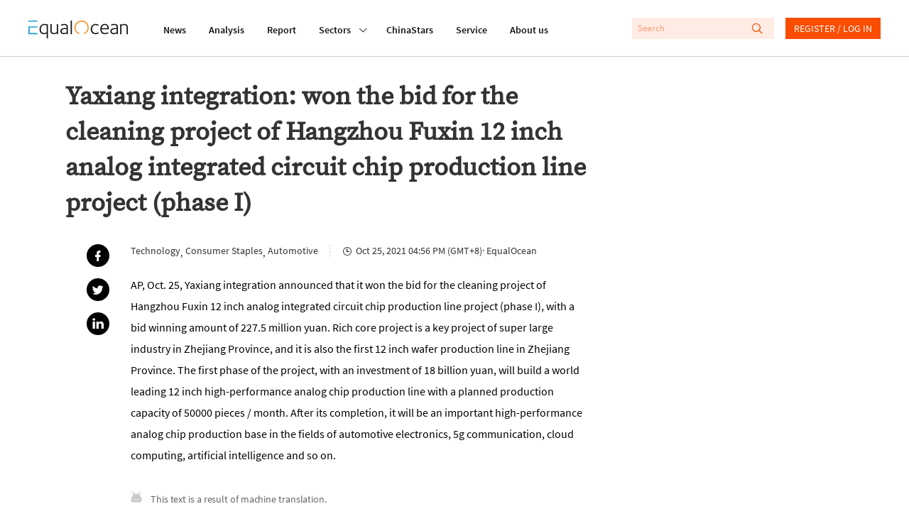

--- FILE ---
content_type: text/html; charset=utf-8
request_url: https://www.equalocean.com/briefing/20211025230089570
body_size: 53379
content:
<!DOCTYPE html>
<html lang="en">
<head>
  <meta charset="UTF-8">
  <meta name="viewport" content="width=device-width,initial-scale=1.0, minimum-scale=1.0, maximum-scale=1.0, user-scalable=no">
  
  <script src="https://res.wx.qq.com/open/js/jweixin-1.6.0.js"></script>
  <meta data-vue-meta="ssr" name="description" content="Yaxiang integration: won the bid for the cleaning project of Hangzhou Fuxin 12 inch analog integrated circuit chip production line project (phase I)"><meta data-vue-meta="ssr" name="keywords" content="Briefing, EqualOcean"><meta data-vue-meta="ssr" name="twitter:card" content="summary"><meta data-vue-meta="ssr" name="twitter:site" content="@equaloceancom"><meta data-vue-meta="ssr" name="twitter:title" content="Yaxiang integration: won the bid for the cleaning project of Hangzhou Fuxin 12 inch analog integrated circuit chip production line project (phase I)"><meta data-vue-meta="ssr" name="twitter:description" content="AP, Oct. 25, Yaxiang integration announced that it won the bid for the cleaning project of Hangzhou Fuxin 12 inch analog integrated circuit chip production line project (phase I), with a bid winning amount of 227.5 million yuan. Rich core project is a key project of super large industry in Zhejiang Province, and it is also the first 12 inch wafer production line in Zhejiang Province. The first phase of the project, with an investment of 18 billion yuan, will build a world leading 12 inch high-performance analog chip production line with a planned production capacity of 50000 pieces / month. After its completion, it will be an important high-performance analog chip production base in the fields of automotive electronics, 5g communication, cloud computing, artificial intelligence and so on."><meta data-vue-meta="ssr" name="twitter:image" content=""><meta data-vue-meta="ssr" property="fb:app_id" content="270066916989715"><meta data-vue-meta="ssr" property="og:site_name" content="EqualOcean"><meta data-vue-meta="ssr" property="og:title" content="Yaxiang integration: won the bid for the cleaning project of Hangzhou Fuxin 12 inch analog integrated circuit chip production line project (phase I)"><meta data-vue-meta="ssr" property="og:type" content="briefing"><meta data-vue-meta="ssr" property="og:description" content="AP, Oct. 25, Yaxiang integration announced that it won the bid for the cleaning project of Hangzhou Fuxin 12 inch analog integrated circuit chip production line project (phase I), with a bid winning amount of 227.5 million yuan. Rich core project is a key project of super large industry in Zhejiang Province, and it is also the first 12 inch wafer production line in Zhejiang Province. The first phase of the project, with an investment of 18 billion yuan, will build a world leading 12 inch high-performance analog chip production line with a planned production capacity of 50000 pieces / month. After its completion, it will be an important high-performance analog chip production base in the fields of automotive electronics, 5g communication, cloud computing, artificial intelligence and so on."><meta data-vue-meta="ssr" property="og:url" content="https://equalocean.com/briefing/20211025230089570"><meta data-vue-meta="ssr" property="og:image" content=""><meta data-vue-meta="ssr" property="og:image:secure_url" content=""><meta data-vue-meta="ssr" property="og:image:type" content="image/png"><meta data-vue-meta="ssr" property="og::image:width" content="646"><meta data-vue-meta="ssr" property="og::image:height" content="485">
  <title>Yaxiang integration: won the bid for the cleaning project of Hangzhou Fuxin 12 inch analog integrated circuit chip production line project (phase I) | EqualOcean</title>
  <!-- Global site tag (gtag.js) - Google Analytics -->
  <script async src="https://www.googletagmanager.com/gtag/js?id=G-BJFD16J38V"></script>
  <script id="mcjs">!function(c,h,i,m,p){m=c.createElement(h),p=c.getElementsByTagName(h)[0],m.async=1,m.src=i,p.parentNode.insertBefore(m,p)}(document,"script","https://chimpstatic.com/mcjs-connected/js/users/e9a0e64bd72acd67784b89b03/aa2ffb06282cdb29ad6284ea4.js");</script>
  <script>
    window.dataLayer = window.dataLayer || [];
    function gtag(){dataLayer.push(arguments);}
    gtag('js', new Date());

    gtag('config', 'G-BJFD16J38V');
  </script>
<link rel="preload" href="/dist/src/runtime~app.f28f7a39.js" as="script"><link rel="preload" href="/dist/src/assets/style/chunk-libs.3efd9.css" as="style"><link rel="preload" href="/dist/src/chunk-libs.f28f7a39.js" as="script"><link rel="preload" href="/dist/src/assets/style/app.7db5d.css" as="style"><link rel="preload" href="/dist/src/app.f28f7a39.js" as="script"><link rel="preload" href="/dist/src/assets/style/eo-brief-detail.8766d.css" as="style"><link rel="preload" href="/dist/src/eo-brief-detail.f28f7a39.js" as="script"><link rel="prefetch" href="/dist/src/assets/style/eo-500-company.e4329.css"><link rel="prefetch" href="/dist/src/assets/style/eo-500-company~eo-search.d0d87.css"><link rel="prefetch" href="/dist/src/assets/style/eo-about.0bde4.css"><link rel="prefetch" href="/dist/src/assets/style/eo-analysis-list.9974e.css"><link rel="prefetch" href="/dist/src/assets/style/eo-app.8c812.css"><link rel="prefetch" href="/dist/src/assets/style/eo-article-detail.10e04.css"><link rel="prefetch" href="/dist/src/assets/style/eo-article-detail~eo-report-detail.ff8b3.css"><link rel="prefetch" href="/dist/src/assets/style/eo-briefing-list.82e4d.css"><link rel="prefetch" href="/dist/src/assets/style/eo-company-list.17312.css"><link rel="prefetch" href="/dist/src/assets/style/eo-contact.2b1d6.css"><link rel="prefetch" href="/dist/src/assets/style/eo-dynamic.23ed2.css"><link rel="prefetch" href="/dist/src/assets/style/eo-field-deatil.2edb6.css"><link rel="prefetch" href="/dist/src/assets/style/eo-login.11231.css"><link rel="prefetch" href="/dist/src/assets/style/eo-news.bd978.css"><link rel="prefetch" href="/dist/src/assets/style/eo-privacy.fdad5.css"><link rel="prefetch" href="/dist/src/assets/style/eo-report-detail.e6f81.css"><link rel="prefetch" href="/dist/src/assets/style/eo-report-list.612ab.css"><link rel="prefetch" href="/dist/src/assets/style/eo-search.d73f1.css"><link rel="prefetch" href="/dist/src/assets/style/eo-service.93bc2.css"><link rel="prefetch" href="/dist/src/eo-500-company.f28f7a39.js"><link rel="prefetch" href="/dist/src/eo-500-company~eo-search.f28f7a39.js"><link rel="prefetch" href="/dist/src/eo-about.f28f7a39.js"><link rel="prefetch" href="/dist/src/eo-analysis-list.f28f7a39.js"><link rel="prefetch" href="/dist/src/eo-app.f28f7a39.js"><link rel="prefetch" href="/dist/src/eo-article-detail.f28f7a39.js"><link rel="prefetch" href="/dist/src/eo-article-detail~eo-report-detail.f28f7a39.js"><link rel="prefetch" href="/dist/src/eo-briefing-list.f28f7a39.js"><link rel="prefetch" href="/dist/src/eo-company-list.f28f7a39.js"><link rel="prefetch" href="/dist/src/eo-contact.f28f7a39.js"><link rel="prefetch" href="/dist/src/eo-dynamic.f28f7a39.js"><link rel="prefetch" href="/dist/src/eo-field-deatil.f28f7a39.js"><link rel="prefetch" href="/dist/src/eo-login.f28f7a39.js"><link rel="prefetch" href="/dist/src/eo-news.f28f7a39.js"><link rel="prefetch" href="/dist/src/eo-privacy.f28f7a39.js"><link rel="prefetch" href="/dist/src/eo-report-detail.f28f7a39.js"><link rel="prefetch" href="/dist/src/eo-report-list.f28f7a39.js"><link rel="prefetch" href="/dist/src/eo-search.f28f7a39.js"><link rel="prefetch" href="/dist/src/eo-service.f28f7a39.js"><link rel="prefetch" href="/dist/src/vendors~eo-company-list.f28f7a39.js"><link rel="stylesheet" href="/dist/src/assets/style/chunk-libs.3efd9.css"><link rel="stylesheet" href="/dist/src/assets/style/app.7db5d.css"><link rel="stylesheet" href="/dist/src/assets/style/eo-brief-detail.8766d.css"></head>
<body>
  <script>
    !(function(c,b,d,a){c[a]||(c[a]={});c[a].config={pid:"bj0c1iv5j1@0f53bbd8deb3339",appType:"web",imgUrl:"https://arms-retcode.aliyuncs.com/r.png?",sendResource:true,enableLinkTrace:true,behavior:true};
    with(b)with(body)with(insertBefore(createElement("script"),firstChild))setAttribute("crossorigin","",src=d)
    })(window,document,"https://retcode.alicdn.com/retcode/bl.js","__bl");
  </script>
  <div id="app">
    <div id="eo-app" data-server-rendered="true" data-v-5bd23fa0><div class="eo-header fixed flex-0-0-auto" data-v-7934de8d data-v-5bd23fa0><div class="eo-flex eo-page-content section-wrap" data-v-7934de8d><div class="eo-nav-section eo-flex" data-v-7934de8d><div class="eo-menu eo-menu-button" data-v-7934de8d><div class="bar"></div> <div class="bar"></div> <div class="bar"></div></div> <div class="eo-logo" data-v-7e0661ae data-v-7934de8d><a href="/" data-v-7e0661ae><svg width="140px" height="26.9790322px" viewBox="0 0 140 26.9790322" version="1.1" xmlns="http://www.w3.org/2000/svg" xmlns:xlink="http://www.w3.org/1999/xlink" data-v-7e0661ae><g stroke="none" stroke-width="1" fill="none" fill-rule="evenodd" data-v-7e0661ae><path d="M22.757573,5.91082301 C24.2197104,5.91082301 25.8007775,6.23252963 27.4937787,6.86521932 L27.4937787,26.9790322 L25.7413126,26.9790322 L25.7413126,19.6298232 C24.6884338,20.484133 23.3802057,20.9130752 21.8236241,20.9130752 C19.9522282,20.9130752 18.4551115,20.2482148 17.332274,18.9256431 C16.2129344,17.5994969 15.6532646,15.833685 15.6532646,13.6210584 C15.6532646,11.3297923 16.3143745,9.47461748 17.6400923,8.04838478 C18.9658102,6.62572661 20.672803,5.91082301 22.757573,5.91082301 Z M61.2317233,0.982277553 L61.2317233,20.9280881 L59.4792572,20.9280881 L59.4792572,0.982277553 L61.2317233,0.982277553 Z M50.5798079,5.88008215 C52.2168421,5.88008215 53.4865929,6.33762046 54.3820646,7.25627159 C54.8298004,7.7138099 55.127125,8.23211501 55.2740383,8.81118693 C55.4209516,9.39025885 55.4944083,10.2445687 55.4944083,11.3812654 L55.4944083,20.9252285 L53.8853576,20.9252285 L53.8853576,19.5383155 L53.7699257,19.5990823 C53.6894732,19.6598491 53.5950289,19.7206159 53.4900908,19.7778082 C53.3816548,19.838575 53.2417374,19.9100654 53.0668406,20.0030029 C52.8919438,20.0923658 52.7100511,20.1745797 52.5246605,20.2567936 C52.3392698,20.335433 52.1258957,20.417647 51.8810402,20.4927118 C51.6396826,20.5749257 51.3913291,20.6428416 51.1359798,20.7036084 C50.8841284,20.7643752 50.6042935,20.8144185 50.303471,20.8537382 C49.9991505,20.8930579 49.7053239,20.914505 49.4114972,20.914505 C48.0647918,20.914505 46.9769336,20.5105844 46.1514207,19.7027434 C45.3224098,18.8949023 44.9061554,17.843994 44.9061554,16.5500185 C44.9061554,13.4223152 47.6065621,11.8566763 53.0108736,11.8566763 L53.7384443,11.8566763 L53.7384443,11.3204986 C53.7384443,9.80490294 53.5075805,8.80046338 53.0353591,8.30003085 C52.493179,7.74598056 51.6047032,7.46716815 50.3769276,7.46716815 C49.0896871,7.46716815 47.7919527,7.84249255 46.4872225,8.60029037 L45.7561539,7.34920906 C45.8540961,7.24554804 46.0674702,7.09541828 46.3997741,6.89881979 C46.7320781,6.69864678 47.2952458,6.47702666 48.0962732,6.24110847 C48.8938027,6.00161576 49.7228135,5.88008215 50.5798079,5.88008215 Z M121.109046,5.88008215 C122.74608,5.88008215 124.012333,6.33762046 124.911302,7.25627159 C125.359038,7.7138099 125.656363,8.23211501 125.799778,8.81118693 C125.946691,9.39025885 126.020148,10.2445687 126.020148,11.3812654 L126.020148,20.914505 L124.414595,20.914505 L124.414595,19.5383155 L124.295666,19.5990823 C124.218711,19.6598491 124.124267,19.7206159 124.019329,19.7778082 C123.910893,19.838575 123.767477,19.9100654 123.596078,20.0030029 C123.417684,20.0923658 123.239289,20.1745797 123.053898,20.2567936 C122.868508,20.335433 122.655133,20.417647 122.410278,20.4927118 C122.165422,20.5749257 121.917069,20.6428416 121.665218,20.7036084 C121.409868,20.7643752 121.133531,20.8144185 120.829211,20.8537382 C120.528388,20.8930579 120.231064,20.914505 119.940735,20.914505 C118.59403,20.914505 117.506171,20.5105844 116.680658,19.7027434 C115.84815,18.8949023 115.435393,17.843994 115.435393,16.5500185 C115.435393,13.4223152 118.1358,11.8566763 123.536613,11.8566763 L124.267682,11.8566763 L124.267682,11.3204986 C124.267682,9.80490294 124.03332,8.80046338 123.564597,8.30003085 C123.018919,7.74598056 122.133941,7.46716815 120.906165,7.46716815 C119.618925,7.46716815 118.32119,7.84249255 117.012962,8.60029037 L116.281894,7.34920906 C116.379836,7.24554804 116.596708,7.09541828 116.925514,6.89881979 C117.257818,6.69864678 117.824484,6.47702666 118.622013,6.24110847 C119.42304,6.00161576 120.252051,5.88008215 121.109046,5.88008215 Z M32.6819177,6.26791736 L32.6819177,14.8181645 C32.6819177,15.4758758 32.6924115,15.9655848 32.7133991,16.2980149 C32.7308888,16.6268706 32.8043454,17.002195 32.9302711,17.4311371 C33.0596948,17.8600793 33.2485833,18.203233 33.5039327,18.4605983 C34.0671004,19.0432448 34.7981691,19.3292062 35.6971387,19.3292062 C35.9874674,19.3292062 36.281294,19.3041846 36.5751207,19.2541413 C36.8654494,19.2040981 37.1487822,19.1397568 37.4216212,19.0575428 C37.6944603,18.982478 37.9463117,18.8966895 38.1806734,18.8073266 C38.4150351,18.7179636 38.638903,18.6214516 38.8522772,18.5213651 C39.0691492,18.4248532 39.2475439,18.3319157 39.3944573,18.2532763 C39.5413706,18.1710624 39.6742922,18.099572 39.7897241,18.0280817 C39.905156,17.9601658 39.9751147,17.9244206 39.9961023,17.9244206 L39.9961023,6.26791736 L41.7485683,6.26791736 L41.7485683,20.9127177 L40.1395177,20.9127177 L40.1395177,19.479336 C38.7368453,20.4337323 37.215243,20.9127177 35.5782089,20.9127177 C34.1545488,20.9127177 33.0247154,20.4837755 32.1852107,19.6294657 C32.0103139,19.4507398 31.8599027,19.2541413 31.733977,19.0468193 C31.6080512,18.8359227 31.4926194,18.6464733 31.3981751,18.4784709 C31.3002329,18.3068941 31.2197803,18.0745504 31.1638134,17.7742909 C31.1043484,17.4776059 31.0588753,17.2631348 31.0308918,17.1308776 C31.0029083,17.002195 30.9749248,16.7662768 30.9574351,16.415974 C30.942444,16.1187784 30.9325926,15.9187513 30.9300839,15.8181437 L30.9294516,6.26791736 L32.6819177,6.26791736 Z M107.713349,5.91046555 C109.371371,5.91046555 110.707583,6.52528265 111.718486,7.74776782 C112.732888,8.9738275 113.240088,10.6752981 113.240088,12.8450305 C113.240088,12.8843502 113.229595,13.0237564 113.208607,13.2632491 C113.191117,13.5027418 113.184121,13.6814677 113.184121,13.8030014 L103.124057,13.8030014 C103.124057,15.4365561 103.540311,16.7484042 104.379816,17.7456947 C105.219321,18.7429853 106.408619,19.2398433 107.947711,19.2398433 C108.259027,19.2398433 108.570343,19.2183962 108.88166,19.182651 C109.196474,19.1397568 109.479807,19.086139 109.731658,19.0146486 C109.987008,18.9467328 110.221369,18.8788169 110.448735,18.8073266 C110.672603,18.7394107 110.875483,18.6571968 111.060874,18.5678339 C111.246265,18.4784709 111.403672,18.403406 111.529598,18.3426392 C111.655523,18.285447 111.767457,18.2246801 111.865399,18.1639133 L112.012313,18.0745504 L112.802846,19.4507398 C112.764369,19.5079321 112.547497,19.6509128 112.159226,19.8689584 C111.767457,20.087004 111.158816,20.3157732 110.329805,20.5516914 C109.500795,20.7947586 108.657792,20.9127177 107.800798,20.9127177 C105.792982,20.9127177 104.208417,20.2371338 103.0506,18.8823915 C101.889285,17.5276491 101.308628,15.7439646 101.308628,13.5349125 C101.308628,11.2221993 101.889285,9.37417352 103.0506,7.98726053 C104.208417,6.60392205 105.764999,5.91046555 107.713349,5.91046555 Z M135.470173,5.91046555 C136.851857,5.91046555 137.93272,6.31081157 138.712759,7.10792909 C139.240948,7.6441068 139.587244,8.24820034 139.751647,8.91663521 C139.919547,9.58149556 140,10.6038077 140,11.9764226 L140,20.9127177 L138.247534,20.9127177 L138.247534,12.2445115 C138.247534,11.4509685 138.23704,10.8861946 138.216053,10.5609135 C138.198563,10.2320578 138.128604,9.83886086 138.013172,9.39204611 C137.894242,8.94165684 137.701856,8.58063052 137.429017,8.30181811 C136.900829,7.76206589 136.16976,7.49397704 135.232313,7.49397704 C134.60968,7.49397704 133.941574,7.61551065 133.231493,7.85500336 C132.517914,8.09092155 131.972236,8.31254167 131.594459,8.50914016 C131.213184,8.70931317 130.992814,8.83799582 130.936847,8.90233714 L130.936847,20.9127177 L129.180883,20.9127177 L129.180883,6.26791736 L130.845901,6.26791736 L130.845901,7.31525114 C132.311536,6.38230193 133.850628,5.91046555 135.470173,5.91046555 Z M94.8070139,5.9093932 C95.5485763,5.9093932 96.2656533,6.02377778 96.9582446,6.25612145 C97.650836,6.4848906 98.1475429,6.69578716 98.4483655,6.88523662 C98.749188,7.07111156 98.9520683,7.21409228 99.0465126,7.3177533 L98.2594769,8.56883461 C97.1261456,7.87537811 95.9473411,7.52507535 94.7195655,7.52507535 C93.2189508,7.52507535 91.9946731,8.08627468 91.0502304,9.21582237 C90.1022896,10.338221 89.6335662,11.7608792 89.6335662,13.4730733 C89.6335662,15.2067146 90.0882979,16.6007766 91.0082551,17.6552594 C91.9212165,18.7133168 93.100021,19.2423454 94.5446686,19.2423454 C94.855985,19.2423454 95.1603054,19.2208983 95.4506341,19.1815786 C95.7444608,19.1386844 96.0172998,19.0922157 96.2691512,19.0314489 C96.5245005,18.9706821 96.7518664,18.9063407 96.9582446,18.8348504 C97.1611249,18.7669345 97.3570094,18.6918697 97.5424,18.6132303 C97.7277906,18.5310163 97.8782019,18.4631005 97.9936338,18.4023337 C98.1125636,18.3451414 98.2209996,18.2843746 98.3154439,18.2236078 L98.4938386,18.1342448 L99.2528908,19.4782636 C99.1934259,19.556903 98.969558,19.6998837 98.581287,19.9107803 C98.1895182,20.1216769 97.6053628,20.3397225 96.8253231,20.5720661 C96.0452833,20.7972608 95.2547497,20.9116453 94.4572202,20.9116453 C92.4878821,20.9116453 90.8893253,20.2682321 89.6615497,18.9706821 C88.4337741,17.6767065 87.8181373,15.9323417 87.8181373,13.7447367 C87.8181373,11.428449 88.4687534,9.54825255 89.7629898,8.08984919 C91.0607242,6.63859488 92.7397336,5.9093932 94.8070139,5.9093932 Z M22.6981081,7.49433449 C21.0995513,7.49433449 19.8298004,8.04838478 18.8853576,9.15291085 C17.9374169,10.2574369 17.4651955,11.7301383 17.4651955,13.5602916 C17.4651955,15.2975073 17.877952,16.6879948 18.7069629,17.7460522 C19.5359738,18.800535 20.6343257,19.3295637 21.9985209,19.3295637 C22.2503723,19.3295637 22.5092196,19.3116911 22.7715648,19.2687969 C23.0374079,19.2294772 23.2682717,19.1865829 23.47465,19.1365397 C23.6810282,19.0864964 23.8839085,19.0150061 24.0867888,18.9256431 C24.293167,18.8362802 24.4645659,18.7540663 24.6009854,18.6861504 C24.7374049,18.6146601 24.8773224,18.5324462 25.0242357,18.4359342 C25.171149,18.3322731 25.283083,18.2607828 25.3600376,18.207165 C25.4404901,18.1571218 25.5244406,18.103504 25.6223828,18.0427372 L25.7413126,17.9247781 L25.7413126,8.00549057 C24.6289689,7.66591136 23.6180653,7.49433449 22.6981081,7.49433449 Z M53.7384443,13.3258032 L52.9479107,13.3258032 C48.7958604,13.3258032 46.7215843,14.4088822 46.7215843,16.5821891 C46.7215843,17.354285 46.9769336,18.0084218 47.4946282,18.5374505 C48.0123227,19.0664791 48.7853666,19.327419 49.8207558,19.327419 C50.1110845,19.327419 50.4154049,19.3023973 50.7267212,19.2559286 C51.0415355,19.2058853 51.3178725,19.1451185 51.5592301,19.0772027 C51.8040856,19.0057123 52.0629329,18.9163494 52.3357719,18.8091138 C52.6086109,18.6947293 52.8114912,18.6125154 52.9479107,18.5517485 C53.0843302,18.4945563 53.2522312,18.4123423 53.4481156,18.3122558 L53.7384443,18.1657006 L53.7384443,13.3258032 Z M124.267682,13.3258032 L123.477148,13.3258032 C119.325098,13.3258032 117.247324,14.4088822 117.247324,16.5821891 C117.247324,17.354285 117.506171,18.0084218 118.023866,18.5374505 C118.538063,19.0664791 119.314604,19.327419 120.346496,19.327419 C120.640322,19.327419 120.944643,19.3023973 121.255959,19.2559286 C121.567275,19.2058853 121.843612,19.1451185 122.088468,19.0772027 C122.333323,19.0057123 122.592171,18.9163494 122.86501,18.8091138 C123.137849,18.6947293 123.340729,18.6125154 123.477148,18.5517485 C123.613568,18.4945563 123.777971,18.4123423 123.973855,18.3122558 L124.267682,18.1657006 L124.267682,13.3258032 Z M107.741333,7.43678475 C106.496067,7.43678475 105.443189,7.87645047 104.586194,8.75220738 C103.725702,9.6279643 103.256978,10.8039807 103.180024,12.2766822 L111.456141,12.2766822 C111.456141,11.0184518 111.15182,9.89962767 110.536184,8.91663521 C109.924045,7.92649372 108.990096,7.43678475 107.741333,7.43678475 Z" fill="#111111" fill-rule="nonzero" data-v-7e0661ae></path> <polygon fill="#1D9ED2" fill-rule="nonzero" points="1.83991445 2.59331283 4.62427168 2.59331283 12.6310477 2.59331283 12.6310477 0.981205198 0 0.981205198 0 2.59331283" data-v-7e0661ae></polygon> <polygon fill="#1D9ED2" fill-rule="nonzero" points="1.83991445 19.2405582 1.83991445 11.2622339 12.6310477 11.2622339 12.6310477 9.67514794 4.62427168 9.67514794 1.83991445 9.67514794 0 9.67514794 0 20.9134326 12.6310477 20.9134326 12.6310477 19.2405582" data-v-7e0661ae></polygon> <path id="Fill-15" d="M84.3233492,7.74204859 C82.8717057,3.67424708 79.0869387,0.971911451 74.8509379,0.979046337 C69.2927173,0.989784041 64.7943713,5.60091229 64.8048468,11.2808214 C64.811861,15.5809666 67.4388111,19.427148 71.3844832,20.9141475 L71.3844832,19.2412731 C68.3132952,17.840062 66.3369612,14.7266568 66.3369612,11.291545 C66.3369612,6.48739276 70.1497117,2.59474263 74.8509379,2.59474263 C78.2124547,2.59474263 81.2591571,4.61434532 82.6268502,7.75277214 C84.5402213,12.1387058 82.6093605,17.2824372 78.3173927,19.2412731 L78.3173927,20.9248711 C83.5363136,18.9839078 86.2262265,13.078804 84.3233492,7.74204859" fill="#F68C22" fill-rule="nonzero" data-v-7e0661ae></path></g></svg></a></div> <nav class="eo-nav eo-flex" data-v-7934de8d><a href="/news" class="eo-first-menu">News</a> <a href="/analysis" class="eo-first-menu">Analysis</a> <a href="/research" class="eo-first-menu">Report</a> <div class="has-second-nav"><a href="javascript:;" class="eo-first-menu sub">Sectors <i class="icon iconfont cc"></i></a> <ul class="eo-second-menu"><li class="opcity-0"></li> <li class="item"><a href="/technology">Technology</a></li><li class="item"><a href="/consumer">Consumer</a></li><li class="item"><a href="/healthcare">Healthcare</a></li><li class="item"><a href="/automotive">Automotive</a></li> <li class="more-wrap"><div class="item more">More</div> <ul class="third-menu"><li class="item"><a href="/industrials">Industrials</a></li><li class="item"><a href="/financials">Financials</a></li><li class="item"><a href="/communication">Communication</a></li><li class="item"><a href="/real-estate">Real estate</a></li></ul></li></ul></div> <a href="/company" class="eo-first-menu">ChinaStars</a> <a href="/service" class="eo-first-menu">Service</a> <a href="/about" class="eo-first-menu">About us</a></nav></div> <div class="eo-global-search-wrap" data-v-7934de8d><div class="eo-global-search"><input type="text" placeholder="Search" value=""> <div class="icon-wrap"><i class="icon iconfont search-icon"></i> <i class="icon iconfont close-phone-search"></i></div></div> <i class="icon iconfont phone-search"></i> <div class="user-login-register"><div class="eo-loginRegister-nav-content" data-v-773ec3e3><div class="userImg" data-v-773ec3e3><img src="/dist/src/assets/imgs/icon@2x.png?6bd518c2f589ebb842f2aba4a1a84dae" data-v-773ec3e3></div> <div class="loginLink" data-v-773ec3e3><a href="/login" data-v-773ec3e3>REGISTER / LOG IN</a></div></div> <!----></div> <!----></div></div> <aside class="eo-header-wrap-aside" data-v-7934de8d><div class="aside-logo-section eo-flex"><div class="eo-logo aside-logo" data-v-7e0661ae><a href="/" data-v-7e0661ae><svg width="140px" height="26.9790322px" viewBox="0 0 140 26.9790322" version="1.1" xmlns="http://www.w3.org/2000/svg" xmlns:xlink="http://www.w3.org/1999/xlink" data-v-7e0661ae><g stroke="none" stroke-width="1" fill="none" fill-rule="evenodd" data-v-7e0661ae><path d="M22.757573,5.91082301 C24.2197104,5.91082301 25.8007775,6.23252963 27.4937787,6.86521932 L27.4937787,26.9790322 L25.7413126,26.9790322 L25.7413126,19.6298232 C24.6884338,20.484133 23.3802057,20.9130752 21.8236241,20.9130752 C19.9522282,20.9130752 18.4551115,20.2482148 17.332274,18.9256431 C16.2129344,17.5994969 15.6532646,15.833685 15.6532646,13.6210584 C15.6532646,11.3297923 16.3143745,9.47461748 17.6400923,8.04838478 C18.9658102,6.62572661 20.672803,5.91082301 22.757573,5.91082301 Z M61.2317233,0.982277553 L61.2317233,20.9280881 L59.4792572,20.9280881 L59.4792572,0.982277553 L61.2317233,0.982277553 Z M50.5798079,5.88008215 C52.2168421,5.88008215 53.4865929,6.33762046 54.3820646,7.25627159 C54.8298004,7.7138099 55.127125,8.23211501 55.2740383,8.81118693 C55.4209516,9.39025885 55.4944083,10.2445687 55.4944083,11.3812654 L55.4944083,20.9252285 L53.8853576,20.9252285 L53.8853576,19.5383155 L53.7699257,19.5990823 C53.6894732,19.6598491 53.5950289,19.7206159 53.4900908,19.7778082 C53.3816548,19.838575 53.2417374,19.9100654 53.0668406,20.0030029 C52.8919438,20.0923658 52.7100511,20.1745797 52.5246605,20.2567936 C52.3392698,20.335433 52.1258957,20.417647 51.8810402,20.4927118 C51.6396826,20.5749257 51.3913291,20.6428416 51.1359798,20.7036084 C50.8841284,20.7643752 50.6042935,20.8144185 50.303471,20.8537382 C49.9991505,20.8930579 49.7053239,20.914505 49.4114972,20.914505 C48.0647918,20.914505 46.9769336,20.5105844 46.1514207,19.7027434 C45.3224098,18.8949023 44.9061554,17.843994 44.9061554,16.5500185 C44.9061554,13.4223152 47.6065621,11.8566763 53.0108736,11.8566763 L53.7384443,11.8566763 L53.7384443,11.3204986 C53.7384443,9.80490294 53.5075805,8.80046338 53.0353591,8.30003085 C52.493179,7.74598056 51.6047032,7.46716815 50.3769276,7.46716815 C49.0896871,7.46716815 47.7919527,7.84249255 46.4872225,8.60029037 L45.7561539,7.34920906 C45.8540961,7.24554804 46.0674702,7.09541828 46.3997741,6.89881979 C46.7320781,6.69864678 47.2952458,6.47702666 48.0962732,6.24110847 C48.8938027,6.00161576 49.7228135,5.88008215 50.5798079,5.88008215 Z M121.109046,5.88008215 C122.74608,5.88008215 124.012333,6.33762046 124.911302,7.25627159 C125.359038,7.7138099 125.656363,8.23211501 125.799778,8.81118693 C125.946691,9.39025885 126.020148,10.2445687 126.020148,11.3812654 L126.020148,20.914505 L124.414595,20.914505 L124.414595,19.5383155 L124.295666,19.5990823 C124.218711,19.6598491 124.124267,19.7206159 124.019329,19.7778082 C123.910893,19.838575 123.767477,19.9100654 123.596078,20.0030029 C123.417684,20.0923658 123.239289,20.1745797 123.053898,20.2567936 C122.868508,20.335433 122.655133,20.417647 122.410278,20.4927118 C122.165422,20.5749257 121.917069,20.6428416 121.665218,20.7036084 C121.409868,20.7643752 121.133531,20.8144185 120.829211,20.8537382 C120.528388,20.8930579 120.231064,20.914505 119.940735,20.914505 C118.59403,20.914505 117.506171,20.5105844 116.680658,19.7027434 C115.84815,18.8949023 115.435393,17.843994 115.435393,16.5500185 C115.435393,13.4223152 118.1358,11.8566763 123.536613,11.8566763 L124.267682,11.8566763 L124.267682,11.3204986 C124.267682,9.80490294 124.03332,8.80046338 123.564597,8.30003085 C123.018919,7.74598056 122.133941,7.46716815 120.906165,7.46716815 C119.618925,7.46716815 118.32119,7.84249255 117.012962,8.60029037 L116.281894,7.34920906 C116.379836,7.24554804 116.596708,7.09541828 116.925514,6.89881979 C117.257818,6.69864678 117.824484,6.47702666 118.622013,6.24110847 C119.42304,6.00161576 120.252051,5.88008215 121.109046,5.88008215 Z M32.6819177,6.26791736 L32.6819177,14.8181645 C32.6819177,15.4758758 32.6924115,15.9655848 32.7133991,16.2980149 C32.7308888,16.6268706 32.8043454,17.002195 32.9302711,17.4311371 C33.0596948,17.8600793 33.2485833,18.203233 33.5039327,18.4605983 C34.0671004,19.0432448 34.7981691,19.3292062 35.6971387,19.3292062 C35.9874674,19.3292062 36.281294,19.3041846 36.5751207,19.2541413 C36.8654494,19.2040981 37.1487822,19.1397568 37.4216212,19.0575428 C37.6944603,18.982478 37.9463117,18.8966895 38.1806734,18.8073266 C38.4150351,18.7179636 38.638903,18.6214516 38.8522772,18.5213651 C39.0691492,18.4248532 39.2475439,18.3319157 39.3944573,18.2532763 C39.5413706,18.1710624 39.6742922,18.099572 39.7897241,18.0280817 C39.905156,17.9601658 39.9751147,17.9244206 39.9961023,17.9244206 L39.9961023,6.26791736 L41.7485683,6.26791736 L41.7485683,20.9127177 L40.1395177,20.9127177 L40.1395177,19.479336 C38.7368453,20.4337323 37.215243,20.9127177 35.5782089,20.9127177 C34.1545488,20.9127177 33.0247154,20.4837755 32.1852107,19.6294657 C32.0103139,19.4507398 31.8599027,19.2541413 31.733977,19.0468193 C31.6080512,18.8359227 31.4926194,18.6464733 31.3981751,18.4784709 C31.3002329,18.3068941 31.2197803,18.0745504 31.1638134,17.7742909 C31.1043484,17.4776059 31.0588753,17.2631348 31.0308918,17.1308776 C31.0029083,17.002195 30.9749248,16.7662768 30.9574351,16.415974 C30.942444,16.1187784 30.9325926,15.9187513 30.9300839,15.8181437 L30.9294516,6.26791736 L32.6819177,6.26791736 Z M107.713349,5.91046555 C109.371371,5.91046555 110.707583,6.52528265 111.718486,7.74776782 C112.732888,8.9738275 113.240088,10.6752981 113.240088,12.8450305 C113.240088,12.8843502 113.229595,13.0237564 113.208607,13.2632491 C113.191117,13.5027418 113.184121,13.6814677 113.184121,13.8030014 L103.124057,13.8030014 C103.124057,15.4365561 103.540311,16.7484042 104.379816,17.7456947 C105.219321,18.7429853 106.408619,19.2398433 107.947711,19.2398433 C108.259027,19.2398433 108.570343,19.2183962 108.88166,19.182651 C109.196474,19.1397568 109.479807,19.086139 109.731658,19.0146486 C109.987008,18.9467328 110.221369,18.8788169 110.448735,18.8073266 C110.672603,18.7394107 110.875483,18.6571968 111.060874,18.5678339 C111.246265,18.4784709 111.403672,18.403406 111.529598,18.3426392 C111.655523,18.285447 111.767457,18.2246801 111.865399,18.1639133 L112.012313,18.0745504 L112.802846,19.4507398 C112.764369,19.5079321 112.547497,19.6509128 112.159226,19.8689584 C111.767457,20.087004 111.158816,20.3157732 110.329805,20.5516914 C109.500795,20.7947586 108.657792,20.9127177 107.800798,20.9127177 C105.792982,20.9127177 104.208417,20.2371338 103.0506,18.8823915 C101.889285,17.5276491 101.308628,15.7439646 101.308628,13.5349125 C101.308628,11.2221993 101.889285,9.37417352 103.0506,7.98726053 C104.208417,6.60392205 105.764999,5.91046555 107.713349,5.91046555 Z M135.470173,5.91046555 C136.851857,5.91046555 137.93272,6.31081157 138.712759,7.10792909 C139.240948,7.6441068 139.587244,8.24820034 139.751647,8.91663521 C139.919547,9.58149556 140,10.6038077 140,11.9764226 L140,20.9127177 L138.247534,20.9127177 L138.247534,12.2445115 C138.247534,11.4509685 138.23704,10.8861946 138.216053,10.5609135 C138.198563,10.2320578 138.128604,9.83886086 138.013172,9.39204611 C137.894242,8.94165684 137.701856,8.58063052 137.429017,8.30181811 C136.900829,7.76206589 136.16976,7.49397704 135.232313,7.49397704 C134.60968,7.49397704 133.941574,7.61551065 133.231493,7.85500336 C132.517914,8.09092155 131.972236,8.31254167 131.594459,8.50914016 C131.213184,8.70931317 130.992814,8.83799582 130.936847,8.90233714 L130.936847,20.9127177 L129.180883,20.9127177 L129.180883,6.26791736 L130.845901,6.26791736 L130.845901,7.31525114 C132.311536,6.38230193 133.850628,5.91046555 135.470173,5.91046555 Z M94.8070139,5.9093932 C95.5485763,5.9093932 96.2656533,6.02377778 96.9582446,6.25612145 C97.650836,6.4848906 98.1475429,6.69578716 98.4483655,6.88523662 C98.749188,7.07111156 98.9520683,7.21409228 99.0465126,7.3177533 L98.2594769,8.56883461 C97.1261456,7.87537811 95.9473411,7.52507535 94.7195655,7.52507535 C93.2189508,7.52507535 91.9946731,8.08627468 91.0502304,9.21582237 C90.1022896,10.338221 89.6335662,11.7608792 89.6335662,13.4730733 C89.6335662,15.2067146 90.0882979,16.6007766 91.0082551,17.6552594 C91.9212165,18.7133168 93.100021,19.2423454 94.5446686,19.2423454 C94.855985,19.2423454 95.1603054,19.2208983 95.4506341,19.1815786 C95.7444608,19.1386844 96.0172998,19.0922157 96.2691512,19.0314489 C96.5245005,18.9706821 96.7518664,18.9063407 96.9582446,18.8348504 C97.1611249,18.7669345 97.3570094,18.6918697 97.5424,18.6132303 C97.7277906,18.5310163 97.8782019,18.4631005 97.9936338,18.4023337 C98.1125636,18.3451414 98.2209996,18.2843746 98.3154439,18.2236078 L98.4938386,18.1342448 L99.2528908,19.4782636 C99.1934259,19.556903 98.969558,19.6998837 98.581287,19.9107803 C98.1895182,20.1216769 97.6053628,20.3397225 96.8253231,20.5720661 C96.0452833,20.7972608 95.2547497,20.9116453 94.4572202,20.9116453 C92.4878821,20.9116453 90.8893253,20.2682321 89.6615497,18.9706821 C88.4337741,17.6767065 87.8181373,15.9323417 87.8181373,13.7447367 C87.8181373,11.428449 88.4687534,9.54825255 89.7629898,8.08984919 C91.0607242,6.63859488 92.7397336,5.9093932 94.8070139,5.9093932 Z M22.6981081,7.49433449 C21.0995513,7.49433449 19.8298004,8.04838478 18.8853576,9.15291085 C17.9374169,10.2574369 17.4651955,11.7301383 17.4651955,13.5602916 C17.4651955,15.2975073 17.877952,16.6879948 18.7069629,17.7460522 C19.5359738,18.800535 20.6343257,19.3295637 21.9985209,19.3295637 C22.2503723,19.3295637 22.5092196,19.3116911 22.7715648,19.2687969 C23.0374079,19.2294772 23.2682717,19.1865829 23.47465,19.1365397 C23.6810282,19.0864964 23.8839085,19.0150061 24.0867888,18.9256431 C24.293167,18.8362802 24.4645659,18.7540663 24.6009854,18.6861504 C24.7374049,18.6146601 24.8773224,18.5324462 25.0242357,18.4359342 C25.171149,18.3322731 25.283083,18.2607828 25.3600376,18.207165 C25.4404901,18.1571218 25.5244406,18.103504 25.6223828,18.0427372 L25.7413126,17.9247781 L25.7413126,8.00549057 C24.6289689,7.66591136 23.6180653,7.49433449 22.6981081,7.49433449 Z M53.7384443,13.3258032 L52.9479107,13.3258032 C48.7958604,13.3258032 46.7215843,14.4088822 46.7215843,16.5821891 C46.7215843,17.354285 46.9769336,18.0084218 47.4946282,18.5374505 C48.0123227,19.0664791 48.7853666,19.327419 49.8207558,19.327419 C50.1110845,19.327419 50.4154049,19.3023973 50.7267212,19.2559286 C51.0415355,19.2058853 51.3178725,19.1451185 51.5592301,19.0772027 C51.8040856,19.0057123 52.0629329,18.9163494 52.3357719,18.8091138 C52.6086109,18.6947293 52.8114912,18.6125154 52.9479107,18.5517485 C53.0843302,18.4945563 53.2522312,18.4123423 53.4481156,18.3122558 L53.7384443,18.1657006 L53.7384443,13.3258032 Z M124.267682,13.3258032 L123.477148,13.3258032 C119.325098,13.3258032 117.247324,14.4088822 117.247324,16.5821891 C117.247324,17.354285 117.506171,18.0084218 118.023866,18.5374505 C118.538063,19.0664791 119.314604,19.327419 120.346496,19.327419 C120.640322,19.327419 120.944643,19.3023973 121.255959,19.2559286 C121.567275,19.2058853 121.843612,19.1451185 122.088468,19.0772027 C122.333323,19.0057123 122.592171,18.9163494 122.86501,18.8091138 C123.137849,18.6947293 123.340729,18.6125154 123.477148,18.5517485 C123.613568,18.4945563 123.777971,18.4123423 123.973855,18.3122558 L124.267682,18.1657006 L124.267682,13.3258032 Z M107.741333,7.43678475 C106.496067,7.43678475 105.443189,7.87645047 104.586194,8.75220738 C103.725702,9.6279643 103.256978,10.8039807 103.180024,12.2766822 L111.456141,12.2766822 C111.456141,11.0184518 111.15182,9.89962767 110.536184,8.91663521 C109.924045,7.92649372 108.990096,7.43678475 107.741333,7.43678475 Z" fill="#111111" fill-rule="nonzero" data-v-7e0661ae></path> <polygon fill="#1D9ED2" fill-rule="nonzero" points="1.83991445 2.59331283 4.62427168 2.59331283 12.6310477 2.59331283 12.6310477 0.981205198 0 0.981205198 0 2.59331283" data-v-7e0661ae></polygon> <polygon fill="#1D9ED2" fill-rule="nonzero" points="1.83991445 19.2405582 1.83991445 11.2622339 12.6310477 11.2622339 12.6310477 9.67514794 4.62427168 9.67514794 1.83991445 9.67514794 0 9.67514794 0 20.9134326 12.6310477 20.9134326 12.6310477 19.2405582" data-v-7e0661ae></polygon> <path id="Fill-15" d="M84.3233492,7.74204859 C82.8717057,3.67424708 79.0869387,0.971911451 74.8509379,0.979046337 C69.2927173,0.989784041 64.7943713,5.60091229 64.8048468,11.2808214 C64.811861,15.5809666 67.4388111,19.427148 71.3844832,20.9141475 L71.3844832,19.2412731 C68.3132952,17.840062 66.3369612,14.7266568 66.3369612,11.291545 C66.3369612,6.48739276 70.1497117,2.59474263 74.8509379,2.59474263 C78.2124547,2.59474263 81.2591571,4.61434532 82.6268502,7.75277214 C84.5402213,12.1387058 82.6093605,17.2824372 78.3173927,19.2412731 L78.3173927,20.9248711 C83.5363136,18.9839078 86.2262265,13.078804 84.3233492,7.74204859" fill="#F68C22" fill-rule="nonzero" data-v-7e0661ae></path></g></svg></a></div> <div class="eo-menu-button cross"><div class="bar"></div> <div class="bar"></div> <div class="bar"></div></div></div> <nav class="eo-nav is-aside"><a href="/news" class="eo-first-menu">News</a> <a href="/analysis" class="eo-first-menu">Analysis</a> <a href="/research" class="eo-first-menu">Report</a> <div class="has-second-nav"><a href="javascript:;" class="eo-first-menu sub">Sectors <i class="icon iconfont cc"></i></a> <ul class="eo-second-menu"><li class="opcity-0"></li> <li class="item"><a href="/technology">Technology</a></li><li class="item"><a href="/consumer">Consumer</a></li><li class="item"><a href="/healthcare">Healthcare</a></li><li class="item"><a href="/automotive">Automotive</a></li> <li class="more-wrap"><div class="item more">More</div> <ul class="third-menu"><li class="item"><a href="/industrials">Industrials</a></li><li class="item"><a href="/financials">Financials</a></li><li class="item"><a href="/communication">Communication</a></li><li class="item"><a href="/real-estate">Real estate</a></li></ul></li></ul></div> <a href="/company" class="eo-first-menu">ChinaStars</a> <a href="/service" class="eo-first-menu">Service</a> <a href="/about" class="eo-first-menu">About us</a></nav> <div class="asideLogin" data-v-078697cc><div class="eo-loginRegister-nav-content" data-v-773ec3e3 data-v-078697cc><div class="userImg" data-v-773ec3e3><img src="/dist/src/assets/imgs/icon@2x.png?6bd518c2f589ebb842f2aba4a1a84dae" data-v-773ec3e3></div> <div class="loginLink" data-v-773ec3e3><a href="/login" data-v-773ec3e3>REGISTER / LOG IN</a></div></div> <!----></div></aside></div> <div class="eo-briefing-wrap eo-layout-view flex-1-0-auto" data-v-129e5575 data-v-5bd23fa0><div class="eo-page-content" data-v-129e5575><div class="eo-briefing-detail eo-flex m-b-48" data-v-129e5575><div class="brief-left-main" data-v-129e5575><h1 data-v-129e5575>Yaxiang integration: won the bid for the cleaning project of Hangzhou Fuxin 12 inch analog integrated circuit chip production line project (phase I)</h1> <div class="post-content eo-flex m-b-48" data-v-129e5575><div class="content-left" data-v-129e5575><div title="Yaxiang integration: won the bid for the cleaning project of Hangzhou Fuxin 12 inch analog integrated circuit chip production line project (phase I)" content="AP, Oct. 25, Yaxiang integration announced that it won the bid for the cleaning project of Hangzhou Fuxin 12 inch analog integrated circuit chip production line project (phase I), with a bid winning amount of 227.5 million yuan. Rich core project is a key project of super large industry in Zhejiang Province, and it is also the first 12 inch wafer production line in Zhejiang Province. The first phase of the project, with an investment of 18 billion yuan, will build a world leading 12 inch high-performance analog chip production line with a planned production capacity of 50000 pieces / month. After its completion, it will be an important high-performance analog chip production base in the fields of automotive electronics, 5g communication, cloud computing, artificial intelligence and so on." img="" class="post-share-bar eo-flex" data-v-0b8e1b21 data-v-129e5575><span data-v-0b8e1b21><i class="icon iconfont" data-v-0b8e1b21></i></span> <span data-v-0b8e1b21><i class="icon iconfont" data-v-0b8e1b21></i></span> <span data-v-0b8e1b21><i class="icon iconfont" data-v-0b8e1b21></i></span></div></div> <div class="content-right" data-v-129e5575><div class="post-top-bar eo-flex" data-v-31c244f0 data-v-129e5575><span class="type" data-v-31c244f0><a href="/technology" data-v-31c244f0><em data-v-31c244f0>Technology</em><i data-v-31c244f0>, </i></a><a href="/consumer" data-v-31c244f0><em data-v-31c244f0>Consumer Staples</em><i data-v-31c244f0>, </i></a><a href="/automotive" data-v-31c244f0><em data-v-31c244f0>Automotive</em><!----></a></span> <!----> <!----> <span class="time" data-v-31c244f0><i class="icon iconfont" data-v-31c244f0></i>Oct 25, 2021 04:56 PM (GMT+8)
    <em data-v-31c244f0>· EqualOcean</em></span></div> <div class="brief-body" data-v-129e5575>AP, Oct. 25, Yaxiang integration announced that it won the bid for the cleaning project of Hangzhou Fuxin 12 inch analog integrated circuit chip production line project (phase I), with a bid winning amount of 227.5 million yuan. Rich core project is a key project of super large industry in Zhejiang Province, and it is also the first 12 inch wafer production line in Zhejiang Province. The first phase of the project, with an investment of 18 billion yuan, will build a world leading 12 inch high-performance analog chip production line with a planned production capacity of 50000 pieces / month. After its completion, it will be an important high-performance analog chip production base in the fields of automotive electronics, 5g communication, cloud computing, artificial intelligence and so on.</div> <div class="news-source" data-v-129e5575><p class="link" data-v-129e5575><img src="/dist/src/assets/imgs/robot2@2x.png?fdf0f1c9690bea25434e0184810d84ae" data-v-129e5575> <span data-v-129e5575>This text is a result of machine translation.</span></p> <div class="comp" data-v-129e5575><span data-v-129e5575>Related companies：</span> <ul class="eo-flex" data-v-129e5575><li class="company-brief-wrap" data-v-129e5575><a href="/company/li-ning" target="_blank" class="eo-flex" data-v-129e5575><em data-v-129e5575><img src="https://imgcache.iyiou.com/Picture/2016-09-23/57e4ea47c8f83.jpg" alt data-v-129e5575></em> <span data-v-129e5575>Li-Ning</span></a></li><li class="company-brief-wrap" data-v-129e5575><a href="/company/shangjishukong" target="_blank" class="eo-flex" data-v-129e5575><em data-v-129e5575><img src="https://diting-hetu.iyiou.com/logo_off_13782809.jpg" alt data-v-129e5575></em> <span data-v-129e5575>Shangji Automation</span></a></li></ul></div></div></div></div> <div class="brief-feed" data-v-129e5575><div class="eo-brief-item eo-hover-bg calc16 eo-bottom-dashed" data-v-67fcc164 data-v-129e5575><div class="top eo-hover-child" data-v-67fcc164><span class="tag" data-v-67fcc164>Briefing</span> <i class="icon iconfont" data-v-67fcc164></i>Jun 22, 2022 05:19 PM
    <a href="/technology" target="_blank" data-v-67fcc164><i data-v-67fcc164> ·</i> <em data-v-67fcc164> Technology</em> <!----></a></div> <a href="/briefing/20220622230146121" target="_blank" data-v-67fcc164><p class="desc eo-line-clamp-2 eo-hover-child" data-v-67fcc164>Shanghai headquarters of the central bank: Shanghai enterprises' exchange rate risk management has achieved positive results</p></a></div><div class="eo-brief-item eo-hover-bg calc16 eo-bottom-dashed" data-v-67fcc164 data-v-129e5575><div class="top eo-hover-child" data-v-67fcc164><span class="tag" data-v-67fcc164>Briefing</span> <i class="icon iconfont" data-v-67fcc164></i>May 19, 2022 11:54 AM
    <a href="/consumer" target="_blank" data-v-67fcc164><i data-v-67fcc164> ·</i> <em data-v-67fcc164> Consumer Staples</em> <!----></a></div> <a href="/briefing/20220519230134945" target="_blank" data-v-67fcc164><p class="desc eo-line-clamp-2 eo-hover-child" data-v-67fcc164>Huzhou: there is no time limit for non registered residence residents to continuously pay social security when purchasing houses in central cities</p></a></div> <div class="eo-feed-item eo-hover-bg calc16 eo-flex" data-v-71e521ba data-v-129e5575><div class="left eo-hover-child" data-v-71e521ba><!----> <div class="eo-post-flag" data-v-71e521ba>In-depth</div> <a href="/analysis/2025121921682" target="_blank" data-v-71e521ba><img alt="封面" data-v-71e521ba></a></div> <div class="right eo-hover-child" data-v-71e521ba><span data-v-6f1e4674 data-v-71e521ba><a href="/technology" target="_blank" class="eo-post-tag" data-v-6f1e4674><em data-v-6f1e4674>Technology</em><!----></a> <!----></span> <a href="/analysis/2025121921682" target="_blank" data-v-71e521ba><p class="title eo-line-clamp-2" data-v-71e521ba>China’s E-bike Brands Going Global: A Review of 26 Leading Players</p> <p class="desc eo-line-clamp-2" data-v-71e521ba>With the global e-bike market continuing to expand, Chinese e-bike companies are gradually shifting from being a manufacturing powerhouse to becoming a meaningful force in global competition. This article reviews a group of Chinese e-bike players and examines their overseas positioning and market entry paths—looking at how Chinese brands are securing a foothold in the next wave of globalization.</p></a> <p class="eo-post-date" data-v-71e521ba>Dec 19, 2025 02:56 PM</p></div></div> <div class="eo-brief-item eo-hover-bg calc16 eo-bottom-dashed" data-v-67fcc164 data-v-129e5575><div class="top eo-hover-child" data-v-67fcc164><span class="tag" data-v-67fcc164>Briefing</span> <i class="icon iconfont" data-v-67fcc164></i>Apr 27, 2022 06:55 PM
    <a href="/technology" target="_blank" data-v-67fcc164><i data-v-67fcc164> ·</i> <em data-v-67fcc164> Technology</em> <i data-v-67fcc164>| </i></a><a href="/communication" target="_blank" data-v-67fcc164><!----> <em data-v-67fcc164> Communication</em> <i data-v-67fcc164>| </i></a><a href="/financials" target="_blank" data-v-67fcc164><!----> <em data-v-67fcc164> Financials</em> <!----></a></div> <a href="/briefing/20220427230132638" target="_blank" data-v-67fcc164><p class="desc eo-line-clamp-2 eo-hover-child" data-v-67fcc164>CNC: net profit in the first quarter increased by 105.98% year-on-year</p></a></div><div class="eo-brief-item eo-hover-bg calc16 eo-bottom-dashed" data-v-67fcc164 data-v-129e5575><div class="top eo-hover-child" data-v-67fcc164><span class="tag" data-v-67fcc164>Briefing</span> <i class="icon iconfont" data-v-67fcc164></i>Apr 19, 2022 05:17 PM
    <a href="/technology" target="_blank" data-v-67fcc164><i data-v-67fcc164> ·</i> <em data-v-67fcc164> Technology</em> <i data-v-67fcc164>| </i></a><a href="/consumer" target="_blank" data-v-67fcc164><!----> <em data-v-67fcc164> Consumer Staples</em> <i data-v-67fcc164>| </i></a><a href="/healthcare" target="_blank" data-v-67fcc164><!----> <em data-v-67fcc164> Healthcare</em> <!----></a><a href="/real-estate" target="_blank" data-v-67fcc164><!----> <!----></a><a href="/industrials" target="_blank" data-v-67fcc164><!----> <!----></a><a href="/automotive" target="_blank" data-v-67fcc164><!----> <!----></a></div> <a href="/briefing/20220419230130064" target="_blank" data-v-67fcc164><p class="desc eo-line-clamp-2 eo-hover-child" data-v-67fcc164>Altway: the subsidiary won the bid for the procurement project of 1600 single crystal furnace</p></a></div> <div class="brief-report" data-v-129e5575><div class="item-wrap eo-flex" data-v-129e5575><div class="eo-report-item eo-hover-bg" data-v-3e738c95 data-v-129e5575><a href="/research/2024013015147" target="_blank" class="report-img eo-hover-child" data-v-3e738c95><img data-src="https://diting-hetu-en.iyiou.com/17066158341021.png?imageView2/1/w/400/h/600/format/jpg" alt data-v-3e738c95></a> <div class="report-info eo-hover-child" data-v-3e738c95><div class="report-con" data-v-3e738c95><p class="report-tag" data-v-3e738c95>Research</p> <span data-v-6f1e4674 data-v-3e738c95><a href="/technology" target="_blank" class="eo-post-tag" data-v-6f1e4674><em data-v-6f1e4674>Technology</em><!----></a> <!----></span> <a href="/research/2024013015147" target="_blank" data-v-3e738c95><p class="title eo-line-clamp-2" data-v-3e738c95>Robots Market Outlook 2024: Global Industry Trends, Insights, and Forecast</p></a></div> <div class="post_info_left" data-v-3e738c95><span class="eo-post-date" data-v-3e738c95>Jan 30, 2024 07:59 PM</span></div></div></div><div class="eo-report-item eo-hover-bg" data-v-3e738c95 data-v-129e5575><a href="/research/2023121115146" target="_blank" class="report-img eo-hover-child" data-v-3e738c95><img data-src="https://diting-hetu-en.iyiou.com/17022988352433.png?imageView2/1/w/400/h/600/format/jpg" alt data-v-3e738c95></a> <div class="report-info eo-hover-child" data-v-3e738c95><div class="report-con" data-v-3e738c95><p class="report-tag" data-v-3e738c95>Research</p> <span data-v-6f1e4674 data-v-3e738c95><a href="/technology" target="_blank" class="eo-post-tag" data-v-6f1e4674><em data-v-6f1e4674>Technology</em><i data-v-6f1e4674>, </i></a><a href="/consumer" target="_blank" class="eo-post-tag" data-v-6f1e4674><em data-v-6f1e4674>Consumer Staples</em><i data-v-6f1e4674>, </i></a><a href="/communication" target="_blank" class="eo-post-tag" data-v-6f1e4674><em data-v-6f1e4674>Communication</em><!----></a> <!----></span> <a href="/research/2023121115146" target="_blank" data-v-3e738c95><p class="title eo-line-clamp-2" data-v-3e738c95>Chinese Enterprises in Europe Report 2023</p></a></div> <div class="post_info_left" data-v-3e738c95><span class="eo-post-date" data-v-3e738c95>Dec 11, 2023 08:49 PM</span></div></div></div><div class="eo-report-item eo-hover-bg" data-v-3e738c95 data-v-129e5575><a href="/research/2023010615144" target="_blank" class="report-img eo-hover-child" data-v-3e738c95><img data-src="https://diting-hetu-en.iyiou.com/16729427063403.png?imageView2/1/w/400/h/600/format/jpg" alt data-v-3e738c95></a> <div class="report-info eo-hover-child" data-v-3e738c95><div class="report-con" data-v-3e738c95><p class="report-tag" data-v-3e738c95>Research</p> <span data-v-6f1e4674 data-v-3e738c95><a href="/automotive" target="_blank" class="eo-post-tag" data-v-6f1e4674><em data-v-6f1e4674>Automotive</em><!----></a> <!----></span> <a href="/research/2023010615144" target="_blank" data-v-3e738c95><p class="title eo-line-clamp-2" data-v-3e738c95>China Automotive Industry Trends to Watch 2023</p></a></div> <div class="post_info_left" data-v-3e738c95><span class="eo-post-date" data-v-3e738c95>Jan 06, 2023 08:30 AM</span></div></div></div><div class="eo-report-item eo-hover-bg" data-v-3e738c95 data-v-129e5575><a href="/research/2023010515143" target="_blank" class="report-img eo-hover-child" data-v-3e738c95><img data-src="https://diting-hetu-en.iyiou.com/16729176179771.png?imageView2/1/w/400/h/600/format/jpg" alt data-v-3e738c95></a> <div class="report-info eo-hover-child" data-v-3e738c95><div class="report-con" data-v-3e738c95><p class="report-tag" data-v-3e738c95>Research</p> <span data-v-6f1e4674 data-v-3e738c95><a href="/technology" target="_blank" class="eo-post-tag" data-v-6f1e4674><em data-v-6f1e4674>Technology</em><!----></a> <!----></span> <a href="/research/2023010515143" target="_blank" data-v-3e738c95><p class="title eo-line-clamp-2" data-v-3e738c95>China Technology Industry Trends to Watch 2023</p></a></div> <div class="post_info_left" data-v-3e738c95><span class="eo-post-date" data-v-3e738c95>Jan 05, 2023 07:33 PM</span></div></div></div><!----></div></div> <div class="eo-brief-item eo-hover-bg calc16 eo-bottom-dashed" data-v-67fcc164 data-v-129e5575><div class="top eo-hover-child" data-v-67fcc164><span class="tag" data-v-67fcc164>Briefing</span> <i class="icon iconfont" data-v-67fcc164></i>Mar 10, 2022 10:58 AM
    <a href="/technology" target="_blank" data-v-67fcc164><i data-v-67fcc164> ·</i> <em data-v-67fcc164> Technology</em> <i data-v-67fcc164>| </i></a><a href="/industrials" target="_blank" data-v-67fcc164><!----> <em data-v-67fcc164> Industrials</em> <!----></a></div> <a href="/briefing/20220310230127422" target="_blank" data-v-67fcc164><p class="desc eo-line-clamp-2 eo-hover-child" data-v-67fcc164>Smart logistics platform service provider "comma technology" completed tens of millions of a + rounds of financing</p></a></div><div class="eo-brief-item eo-hover-bg calc16 eo-bottom-dashed" data-v-67fcc164 data-v-129e5575><div class="top eo-hover-child" data-v-67fcc164><span class="tag" data-v-67fcc164>Briefing</span> <i class="icon iconfont" data-v-67fcc164></i>Feb 16, 2022 03:19 PM
    <a href="/technology" target="_blank" data-v-67fcc164><i data-v-67fcc164> ·</i> <em data-v-67fcc164> Technology</em> <i data-v-67fcc164>| </i></a><a href="/financials" target="_blank" data-v-67fcc164><!----> <em data-v-67fcc164> Financials</em> <!----></a></div> <a href="/briefing/20220216230120340" target="_blank" data-v-67fcc164><p class="desc eo-line-clamp-2 eo-hover-child" data-v-67fcc164>Samsung Electronics union threatened to hold the first strike in the company's 53 year history</p></a></div><div class="eo-brief-item eo-hover-bg calc16 eo-bottom-dashed" data-v-67fcc164 data-v-129e5575><div class="top eo-hover-child" data-v-67fcc164><span class="tag" data-v-67fcc164>Briefing</span> <i class="icon iconfont" data-v-67fcc164></i>Feb 01, 2022 12:29 PM
    <a href="/consumer" target="_blank" data-v-67fcc164><i data-v-67fcc164> ·</i> <em data-v-67fcc164> Consumer Staples</em> <!----></a></div> <a href="/briefing/20220201230117123" target="_blank" data-v-67fcc164><p class="desc eo-line-clamp-2 eo-hover-child" data-v-67fcc164>The SPAC initiated by Li Ning applied to the Hong Kong stock exchange for listing</p></a></div><div class="eo-brief-item eo-hover-bg calc16 eo-bottom-dashed" data-v-67fcc164 data-v-129e5575><div class="top eo-hover-child" data-v-67fcc164><span class="tag" data-v-67fcc164>Briefing</span> <i class="icon iconfont" data-v-67fcc164></i>Jan 12, 2022 04:49 PM
    <a href="/technology" target="_blank" data-v-67fcc164><i data-v-67fcc164> ·</i> <em data-v-67fcc164> Technology</em> <i data-v-67fcc164>| </i></a><a href="/healthcare" target="_blank" data-v-67fcc164><!----> <em data-v-67fcc164> Healthcare</em> <i data-v-67fcc164>| </i></a><a href="/automotive" target="_blank" data-v-67fcc164><!----> <em data-v-67fcc164> Automotive</em> <!----></a></div> <a href="/briefing/20220112230111548" target="_blank" data-v-67fcc164><p class="desc eo-line-clamp-2 eo-hover-child" data-v-67fcc164>Yinbang shares: the net profit in 2021 will increase by 106% - 165% year-on-year</p></a></div> <div class="eo-feed-item eo-hover-bg calc16 eo-flex" data-v-71e521ba data-v-129e5575><div class="left eo-hover-child" data-v-71e521ba><!----> <!----> <a href="/news/2026010621709" target="_blank" data-v-71e521ba><img alt="Map positioning" data-v-71e521ba></a></div> <div class="right eo-hover-child" data-v-71e521ba><span data-v-6f1e4674 data-v-71e521ba><a href="/automotive" target="_blank" class="eo-post-tag" data-v-6f1e4674><em data-v-6f1e4674>Automotive</em><!----></a> <!----></span> <a href="/news/2026010621709" target="_blank" data-v-71e521ba><p class="title eo-line-clamp-2" data-v-71e521ba>Alibaba’s Amap Advances World Model Development, Eyes New Product Applications</p> <p class="desc eo-line-clamp-2" data-v-71e521ba>On the morning of January 5, Sina Tech reported, citing people familiar with the matter, that Amap (高德), the mapping and local services platform under Alibaba Group (阿里巴巴集团), has begun developing a world model and plans to launch a new product application based on the technology.</p></a> <p class="eo-post-date" data-v-71e521ba>Updated 28 mins ago</p></div></div><div class="eo-feed-item eo-hover-bg calc16 eo-flex" data-v-71e521ba data-v-129e5575><div class="left eo-hover-child" data-v-71e521ba><!----> <!----> <a href="/news/2026010621708" target="_blank" data-v-71e521ba><img alt="Xiaomi's Headquarter" data-v-71e521ba></a></div> <div class="right eo-hover-child" data-v-71e521ba><span data-v-6f1e4674 data-v-71e521ba><a href="/automotive" target="_blank" class="eo-post-tag" data-v-6f1e4674><em data-v-6f1e4674>Automotive</em><!----></a> <!----></span> <a href="/news/2026010621708" target="_blank" data-v-71e521ba><p class="title eo-line-clamp-2" data-v-71e521ba>A-Shares Open 2026 with a “Strong Start” as Shanghai Composite Breaks Above 4,000 Again</p> <p class="desc eo-line-clamp-2" data-v-71e521ba>China’s A-share market opened 2026 with strong momentum, with the Shanghai Composite Index reaching a new recent high. On January 5, the first trading day of the new year, the A-share market opened higher and extended gains from before the holiday. All three major indices rose throughout the session. The Shanghai Composite performed particularly strongly, breaking above the 4,000-point level again for the first time since last November.</p></a> <p class="eo-post-date" data-v-71e521ba>Updated 32 mins ago</p></div></div> <div class="eo-brief-item eo-hover-bg calc16 eo-bottom-dashed" data-v-67fcc164 data-v-129e5575><div class="top eo-hover-child" data-v-67fcc164><span class="tag" data-v-67fcc164>Briefing</span> <i class="icon iconfont" data-v-67fcc164></i>Jan 11, 2022 05:49 PM
    <a href="/technology" target="_blank" data-v-67fcc164><i data-v-67fcc164> ·</i> <em data-v-67fcc164> Technology</em> <i data-v-67fcc164>| </i></a><a href="/healthcare" target="_blank" data-v-67fcc164><!----> <em data-v-67fcc164> Healthcare</em> <i data-v-67fcc164>| </i></a><a href="/financials" target="_blank" data-v-67fcc164><!----> <em data-v-67fcc164> Financials</em> <!----></a><a href="/automotive" target="_blank" data-v-67fcc164><!----> <!----></a></div> <a href="/briefing/20220111230111234" target="_blank" data-v-67fcc164><p class="desc eo-line-clamp-2 eo-hover-child" data-v-67fcc164>GAC group: the net profit in 2021 will increase by 11% - 27% year on year</p></a></div><div class="eo-brief-item eo-hover-bg calc16 eo-bottom-dashed" data-v-67fcc164 data-v-129e5575><div class="top eo-hover-child" data-v-67fcc164><span class="tag" data-v-67fcc164>Briefing</span> <i class="icon iconfont" data-v-67fcc164></i>Jan 04, 2022 09:19 AM
    </div> <a href="/briefing/20220104230108937" target="_blank" data-v-67fcc164><p class="desc eo-line-clamp-2 eo-hover-child" data-v-67fcc164>BYD sold 730000 passenger cars and 59000 new energy in 2021</p></a></div><div class="eo-brief-item eo-hover-bg calc16 eo-bottom-dashed" data-v-67fcc164 data-v-129e5575><div class="top eo-hover-child" data-v-67fcc164><span class="tag" data-v-67fcc164>Briefing</span> <i class="icon iconfont" data-v-67fcc164></i>Dec 27, 2021 02:48 PM
    <a href="/technology" target="_blank" data-v-67fcc164><i data-v-67fcc164> ·</i> <em data-v-67fcc164> Technology</em> <i data-v-67fcc164>| </i></a><a href="/consumer" target="_blank" data-v-67fcc164><!----> <em data-v-67fcc164> Consumer Staples</em> <i data-v-67fcc164>| </i></a><a href="/financials" target="_blank" data-v-67fcc164><!----> <em data-v-67fcc164> Financials</em> <!----></a></div> <a href="/briefing/20211227230106805" target="_blank" data-v-67fcc164><p class="desc eo-line-clamp-2 eo-hover-child" data-v-67fcc164>Guodian Nari: the overall transformation project of Jiangxi Yichun smart grid dispatching control system has passed the on-site acceptance</p></a></div> <div class="eo-feed-item eo-hover-bg calc16 eo-flex" data-v-71e521ba data-v-129e5575><div class="left eo-hover-child" data-v-71e521ba><!----> <!----> <a href="/news/2026010621707" target="_blank" data-v-71e521ba><img alt="Xiaomi's Headquarter" data-v-71e521ba></a></div> <div class="right eo-hover-child" data-v-71e521ba><span data-v-6f1e4674 data-v-71e521ba><a href="/automotive" target="_blank" class="eo-post-tag" data-v-6f1e4674><em data-v-6f1e4674>Automotive</em><!----></a> <!----></span> <a href="/news/2026010621707" target="_blank" data-v-71e521ba><p class="title eo-line-clamp-2" data-v-71e521ba>Xiaomi Joins AliExpress “Super Brands Go Global programme”</p> <p class="desc eo-line-clamp-2" data-v-71e521ba>On January 5, according to a report by Xinhua Finance, Xiaomi International (小米国际业务) has entered into a strategic partnership with AliExpress, the cross-border e-commerce platform under Alibaba Group (阿里巴巴集团). As part of the agreement, Xiaomi has officially joined AliExpress’s “Super Brands Go Global” programme.</p></a> <p class="eo-post-date" data-v-71e521ba>Updated 48 mins ago</p></div></div><div class="eo-feed-item eo-hover-bg calc16 eo-flex" data-v-71e521ba data-v-129e5575><div class="left eo-hover-child" data-v-71e521ba><!----> <!----> <a href="/news/2026010621706" target="_blank" data-v-71e521ba><img alt="BYD Toyota" data-v-71e521ba></a></div> <div class="right eo-hover-child" data-v-71e521ba><span data-v-6f1e4674 data-v-71e521ba><a href="/automotive" target="_blank" class="eo-post-tag" data-v-6f1e4674><em data-v-6f1e4674>Automotive</em><!----></a> <!----></span> <a href="/news/2026010621706" target="_blank" data-v-71e521ba><p class="title eo-line-clamp-2" data-v-71e521ba>BYD hairman Outlines Innovation and Global Expansion Goals for the “15th Five-Year Plan”</p> <p class="desc eo-line-clamp-2" data-v-71e521ba>On January 5, according to Renmin Finance, Wang Chuanfu (王传福), chairman and president of BYD (比亚迪), extended New Year greetings on behalf of the company, saying that as the “15th Five-Year Plan” period begins, BYD is full of confidence and expectations. He said the company will, together with other listed firms, continue to uphold the spirit of innovation, entrepreneurship and hard work to jointly write a new chapter.</p></a> <p class="eo-post-date" data-v-71e521ba>Updated 57 mins ago</p></div></div> <div class="eo-brief-item eo-hover-bg calc16 eo-bottom-dashed" data-v-67fcc164 data-v-129e5575><div class="top eo-hover-child" data-v-67fcc164><span class="tag" data-v-67fcc164>Briefing</span> <i class="icon iconfont" data-v-67fcc164></i>Dec 22, 2021 06:29 PM
    <a href="/technology" target="_blank" data-v-67fcc164><i data-v-67fcc164> ·</i> <em data-v-67fcc164> Technology</em> <i data-v-67fcc164>| </i></a><a href="/consumer" target="_blank" data-v-67fcc164><!----> <em data-v-67fcc164> Consumer Staples</em> <i data-v-67fcc164>| </i></a><a href="/automotive" target="_blank" data-v-67fcc164><!----> <em data-v-67fcc164> Automotive</em> <!----></a></div> <a href="/briefing/20211222230105633" target="_blank" data-v-67fcc164><p class="desc eo-line-clamp-2 eo-hover-child" data-v-67fcc164>Hengtong optoelectronics: won the bid for China mobile power cable procurement project of RMB 1.937 billion</p></a></div><div class="eo-brief-item eo-hover-bg calc16 eo-bottom-dashed" data-v-67fcc164 data-v-129e5575><div class="top eo-hover-child" data-v-67fcc164><span class="tag" data-v-67fcc164>Briefing</span> <i class="icon iconfont" data-v-67fcc164></i>Nov 18, 2021 08:39 AM
    <a href="/consumer" target="_blank" data-v-67fcc164><i data-v-67fcc164> ·</i> <em data-v-67fcc164> Consumer Staples</em> <!----></a></div> <a href="/briefing/20211118230096274" target="_blank" data-v-67fcc164><p class="desc eo-line-clamp-2 eo-hover-child" data-v-67fcc164>CSC: the short-term growth of sportswear is under pressure, and the long-term boom continues</p></a></div><div class="eo-brief-item eo-hover-bg calc16 eo-bottom-dashed" data-v-67fcc164 data-v-129e5575><div class="top eo-hover-child" data-v-67fcc164><span class="tag" data-v-67fcc164>Briefing</span> <i class="icon iconfont" data-v-67fcc164></i>Nov 09, 2021 11:09 AM
    <a href="/consumer" target="_blank" data-v-67fcc164><i data-v-67fcc164> ·</i> <em data-v-67fcc164> Consumer Staples</em> <i data-v-67fcc164>| </i></a><a href="/financials" target="_blank" data-v-67fcc164><!----> <em data-v-67fcc164> Financials</em> <!----></a></div> <a href="/briefing/20211109230093870" target="_blank" data-v-67fcc164><p class="desc eo-line-clamp-2 eo-hover-child" data-v-67fcc164>The financial technology platform "qiaobidao" received US $150 million in financing</p></a></div><div class="eo-brief-item eo-hover-bg calc16 eo-bottom-dashed" data-v-67fcc164 data-v-129e5575><div class="top eo-hover-child" data-v-67fcc164><span class="tag" data-v-67fcc164>Briefing</span> <i class="icon iconfont" data-v-67fcc164></i>Oct 25, 2021 05:18 PM
    <a href="/technology" target="_blank" data-v-67fcc164><i data-v-67fcc164> ·</i> <em data-v-67fcc164> Technology</em> <!----></a></div> <a href="/briefing/20211025230089583" target="_blank" data-v-67fcc164><p class="desc eo-line-clamp-2 eo-hover-child" data-v-67fcc164>CNC: sign the sales contract of silicon wafer length order, with an estimated total amount of 5.009 billion yuan</p></a></div>  <div class="eo-read-more" data-v-129e5575>See more</div> <!----></div></div> <div class="brief-right-main" data-v-129e5575></div></div></div> <div class="recommend-read" data-v-59b05b64 data-v-129e5575><div class="eo-page-content" data-v-59b05b64><div class="eo-title-box fz24" data-v-59b05b64>Read next</div> <div class="recommend-warp" data-v-59b05b64><div class="eo-article-column eo-article-column__bg--hover calc16" data-v-3f937f79 data-v-59b05b64><div class="eo-hover-child" data-v-3f937f79><div class="label" data-v-3f937f79>Insight</div> <div class="label" data-v-3f937f79>In-depth</div> <a href="/analysis/2025122921704" target="_blank" class="img-wrap" data-v-3f937f79><img alt="3D printing" data-v-3f937f79></a> <div class="content" data-v-3f937f79><span data-v-f7c7aa76 data-v-3f937f79><a href="/automotive" target="_blank" class="eo-post-tag" data-v-f7c7aa76><em data-v-f7c7aa76>Automotive</em><!----></a> <em class="eo-post-tag type" data-v-f7c7aa76> · Analysis</em></span> <a href="/analysis/2025122921704" target="_blank" data-v-3f937f79><p class="title eo-line-clamp-3" data-v-3f937f79>Consumer-Grade 3D Printing Going Global Is Reaching a Watershed</p> <!----></a> <p class="eo-post-date" data-v-3f937f79>Dec 29, 2025 05:40 PM</p></div> <div class="cover-mobile" data-v-3f937f79><span data-v-f7c7aa76 data-v-3f937f79><a href="/automotive" target="_blank" class="eo-post-tag" data-v-f7c7aa76><em data-v-f7c7aa76>Automotive</em><!----></a> <em class="eo-post-tag type" data-v-f7c7aa76> · Analysis</em></span> <a href="/analysis/2025122921704" target="_blank" data-v-3f937f79><p class="title eo-line-clamp-3" data-v-3f937f79>Consumer-Grade 3D Printing Going Global Is Reaching a Watershed</p></a></div></div></div><div class="eo-article-column eo-article-column__bg--hover calc16" data-v-3f937f79 data-v-59b05b64><div class="eo-hover-child" data-v-3f937f79><div class="label" data-v-3f937f79>Insight</div> <div class="label" data-v-3f937f79>In-depth</div> <a href="/analysis/2025121921683" target="_blank" class="img-wrap" data-v-3f937f79><img alt="EqualOcean" data-v-3f937f79></a> <div class="content" data-v-3f937f79><span data-v-f7c7aa76 data-v-3f937f79><a href="/automotive" target="_blank" class="eo-post-tag" data-v-f7c7aa76><em data-v-f7c7aa76>Automotive</em><!----></a> <em class="eo-post-tag type" data-v-f7c7aa76> · Analysis</em></span> <a href="/analysis/2025121921683" target="_blank" data-v-3f937f79><p class="title eo-line-clamp-3" data-v-3f937f79>Unpacking China | Key Chinese Firms to Watch This Week （14/12/2025-20/12/2025）</p> <!----></a> <p class="eo-post-date" data-v-3f937f79>Dec 19, 2025 03:50 PM</p></div> <div class="cover-mobile" data-v-3f937f79><span data-v-f7c7aa76 data-v-3f937f79><a href="/automotive" target="_blank" class="eo-post-tag" data-v-f7c7aa76><em data-v-f7c7aa76>Automotive</em><!----></a> <em class="eo-post-tag type" data-v-f7c7aa76> · Analysis</em></span> <a href="/analysis/2025121921683" target="_blank" data-v-3f937f79><p class="title eo-line-clamp-3" data-v-3f937f79>Unpacking China | Key Chinese Firms to Watch This Week （14/12/2025-20/12/2025）</p></a></div></div></div><div class="eo-article-column eo-article-column__bg--hover calc16" data-v-3f937f79 data-v-59b05b64><div class="eo-hover-child" data-v-3f937f79><div class="label" data-v-3f937f79>Insight</div> <div class="label" data-v-3f937f79>In-depth</div> <a href="/analysis/2025121921682" target="_blank" class="img-wrap" data-v-3f937f79><img alt="封面" data-v-3f937f79></a> <div class="content" data-v-3f937f79><span data-v-f7c7aa76 data-v-3f937f79><a href="/technology" target="_blank" class="eo-post-tag" data-v-f7c7aa76><em data-v-f7c7aa76>Technology</em><!----></a> <!----></span> <a href="/analysis/2025121921682" target="_blank" data-v-3f937f79><p class="title eo-line-clamp-3" data-v-3f937f79>China’s E-bike Brands Going Global: A Review of 26 Leading Players</p> <!----></a> <p class="eo-post-date" data-v-3f937f79>Dec 19, 2025 02:56 PM</p></div> <div class="cover-mobile" data-v-3f937f79><span data-v-f7c7aa76 data-v-3f937f79><a href="/technology" target="_blank" class="eo-post-tag" data-v-f7c7aa76><em data-v-f7c7aa76>Technology</em><!----></a> <!----></span> <a href="/analysis/2025121921682" target="_blank" data-v-3f937f79><p class="title eo-line-clamp-3" data-v-3f937f79>China’s E-bike Brands Going Global: A Review of 26 Leading Players</p></a></div></div></div><div class="eo-article-column eo-article-column__bg--hover calc16" data-v-3f937f79 data-v-59b05b64><div class="eo-hover-child" data-v-3f937f79><div class="label" data-v-3f937f79>Insight</div> <div class="label" data-v-3f937f79>In-depth</div> <a href="/analysis/2025121721681" target="_blank" class="img-wrap" data-v-3f937f79><img alt="「Empowering Chinese Brands to Go Global」" data-v-3f937f79></a> <div class="content" data-v-3f937f79><span data-v-f7c7aa76 data-v-3f937f79><a href="/consumer" target="_blank" class="eo-post-tag" data-v-f7c7aa76><em data-v-f7c7aa76>Consumer Staples</em><!----></a> <em class="eo-post-tag type" data-v-f7c7aa76> · Analysis</em></span> <a href="/analysis/2025121721681" target="_blank" data-v-3f937f79><p class="title eo-line-clamp-3" data-v-3f937f79>An Initial Assessment of Market Entry Opportunities in Central Asia</p> <!----></a> <p class="eo-post-date" data-v-3f937f79>Dec 17, 2025 04:30 PM</p></div> <div class="cover-mobile" data-v-3f937f79><span data-v-f7c7aa76 data-v-3f937f79><a href="/consumer" target="_blank" class="eo-post-tag" data-v-f7c7aa76><em data-v-f7c7aa76>Consumer Staples</em><!----></a> <em class="eo-post-tag type" data-v-f7c7aa76> · Analysis</em></span> <a href="/analysis/2025121721681" target="_blank" data-v-3f937f79><p class="title eo-line-clamp-3" data-v-3f937f79>An Initial Assessment of Market Entry Opportunities in Central Asia</p></a></div></div></div></div></div></div></div> <footer class="eo-footer" data-v-72805427 data-v-5bd23fa0><div class="eo-page-content" data-v-72805427><section class="eo-footer__top" data-v-72805427><div class="eo-footer__top-item eo-footer__top-item--start" data-v-72805427><a href="/" data-v-72805427><img src="/dist/src/assets/imgs/footer-logo.svg?f55c572ad1ed22a0874e92a52c7a1627" alt="logo" class="eo-footer__top-logo eo--mb16" data-v-72805427></a> <p class="eo-footer__top-desc eo--mb24" data-v-72805427>Firsthand insights into China, from China</p></div> <div class="eo-footer__top-item eo-footer__top-item--mid" data-v-72805427><div class="eo-footer__top-title eo--mb16" data-v-72805427>Office</div> <span style="margin-bottom: 4px; display: inline-block;" data-v-72805427>BEIJING</span><br data-v-72805427> <p class="eo-footer__top-desc eo--mb16" data-v-72805427>
          ​​13th Floor, Tower 1, Poly International Plaza, Chaoyang District, Beijing​​
        </p> <span style="margin-bottom: 4px; display: inline-block;" data-v-72805427>SHANGHAI</span><br data-v-72805427> <p class="eo-footer__top-desc eo--mb16" data-v-72805427>Room 1703, Block B, Xincaohejing International Business Center, No. 391, Guiping Road, Xuhui District, Shanghai</p></div> <div class="eo-footer__top-item" data-v-72805427><div class="eo-footer__top-title eo--mb16" data-v-72805427>Join the community</div> <div role="group" class="eo-footer__top-tab eo--mb16" data-v-72805427><div class="eo-footer__top-tab-item eo-footer__top-tab-item--active" data-v-72805427>
            Telegram
          </div><div class="eo-footer__top-tab-item" data-v-72805427>
            WeChat
          </div><div class="eo-footer__top-tab-item" data-v-72805427>
            WhatsApp
          </div></div> <img src="/dist/src/assets/imgs/qrcode-telegram.jpg?0745c1af75b99cbf504572c2312e8916" alt="QR" class="eo-footer__top-QR" style="display:;" data-v-72805427> <img src="/dist/src/assets/imgs/qrcode-messenger.jpg?9d3f814563ebff023ead94307c52f755" alt="QR" class="eo-footer__top-QR" style="display:none;" data-v-72805427> <img src="/dist/src/assets/imgs/qrcode-whatsapp.jpg?3f973d767e72d20d1ebe663a0cee80aa" alt="QR" class="eo-footer__top-QR" style="display:none;" data-v-72805427></div></section> <section class="eo-footer__btm" data-v-72805427><div class="eo-footer__btm-links" data-v-72805427><a href="/contact" target="_blank" rel="noopener noreferrer" class="eo-footer__btm-link" data-v-72805427>
          Contact us
        </a> <a href="/terms-of-service" rel="noopener noreferrer" class="eo-footer__btm-link" data-v-72805427>Terms of service</a> <a href="/privacy" rel="noopener noreferrer" class="eo-footer__btm-link" data-v-72805427>Privacy</a> <a href="https://cn.equalocean.com/" rel="noopener noreferrer" target="_blank" class="eo-footer__btm-link" data-v-72805427>Chinese website</a> <a href="https://www.iyiou.com" rel="noopener noreferrer" target="_blank" class="eo-footer__btm-link" data-v-72805427>iyiou.com</a></div> <address class="eo-follow" data-v-75045a26 data-v-72805427><a href="mailto:equalocean@iyiou.com" target="_blank" class="eo-follow-share eo-follow-share--default" data-v-75045a26><span class="icon iconfont email" data-v-75045a26></span></a> <a href="https://www.facebook.com/EqualOceanGlobal/" class="eo-follow-share eo-follow-share--default" data-v-75045a26><i class="icon iconfont" data-v-75045a26></i></a> <a href="https://www.linkedin.com/company/14452027" target="_blank" class="eo-follow-share eo-follow-share--default" data-v-75045a26><span class="icon iconfont" data-v-75045a26></span></a> <a href="https://twitter.com/equalocean" class="eo-follow-share eo-follow-share--default" data-v-75045a26><span class="icon iconfont" data-v-75045a26></span></a></address></section> <section class="eo-footer__cpy" data-v-72805427>
      Copyright Notice © 2018-2025  Shanghai EqualOcean Technology Co., Ltd. and/or its affiliates and licensors. All rights reserved.
    </section></div></footer></div><script>window.__INITIAL_STATE__={"indexModule":{"tdk":{"title":"EqualOcean - Firsthand insights into China, from China","meta":[{"name":"description","content":"EqualOcean is an investment research and information service provider with offices across China and the United States. With a client network covering over 50 countries, we provide clients with a wide range of professional services, including industry research, investment analysis, data products, corporate branding, and international strategy consulting."},{"name":"keywords","content":"China market,China investment,China industry,China economy,China research,China stocks,5G,AI,AIoT,metaverse,VR,green technology,consumer,consumption,automobile,EV,healthcare,fintech,SaaS,new economy,digital,innovation"}]},"indexData":{}},"fieldModule":{"fieldData":{}},"analysisListModule":{"analysisListData":{},"extraData":[]},"newsModule":{"newsData":{},"extraData":[]},"briefDetailModule":{"tdk":{"title":"Yaxiang integration: won the bid for the cleaning project of Hangzhou Fuxin 12 inch analog integrated circuit chip production line project (phase I) | EqualOcean","meta":[{"name":"description","content":"Yaxiang integration: won the bid for the cleaning project of Hangzhou Fuxin 12 inch analog integrated circuit chip production line project (phase I)"},{"name":"keywords","content":"Briefing, EqualOcean"},{"name":"twitter:card","content":"summary"},{"name":"twitter:site","content":"@equaloceancom"},{"name":"twitter:title","content":"Yaxiang integration: won the bid for the cleaning project of Hangzhou Fuxin 12 inch analog integrated circuit chip production line project (phase I)"},{"name":"twitter:description","content":"AP, Oct. 25, Yaxiang integration announced that it won the bid for the cleaning project of Hangzhou Fuxin 12 inch analog integrated circuit chip production line project (phase I), with a bid winning amount of 227.5 million yuan. Rich core project is a key project of super large industry in Zhejiang Province, and it is also the first 12 inch wafer production line in Zhejiang Province. The first phase of the project, with an investment of 18 billion yuan, will build a world leading 12 inch high-performance analog chip production line with a planned production capacity of 50000 pieces \u002F month. After its completion, it will be an important high-performance analog chip production base in the fields of automotive electronics, 5g communication, cloud computing, artificial intelligence and so on."},{"name":"twitter:image","content":""},{"property":"fb:app_id","content":"270066916989715"},{"property":"og:site_name","content":"EqualOcean"},{"property":"og:title","content":"Yaxiang integration: won the bid for the cleaning project of Hangzhou Fuxin 12 inch analog integrated circuit chip production line project (phase I)"},{"property":"og:type","content":"briefing"},{"property":"og:description","content":"AP, Oct. 25, Yaxiang integration announced that it won the bid for the cleaning project of Hangzhou Fuxin 12 inch analog integrated circuit chip production line project (phase I), with a bid winning amount of 227.5 million yuan. Rich core project is a key project of super large industry in Zhejiang Province, and it is also the first 12 inch wafer production line in Zhejiang Province. The first phase of the project, with an investment of 18 billion yuan, will build a world leading 12 inch high-performance analog chip production line with a planned production capacity of 50000 pieces \u002F month. After its completion, it will be an important high-performance analog chip production base in the fields of automotive electronics, 5g communication, cloud computing, artificial intelligence and so on."},{"property":"og:url","content":"https:\u002F\u002Fequalocean.com\u002Fbriefing\u002F20211025230089570"},{"property":"og:image","content":""},{"property":"og:image:secure_url","content":""},{"property":"og:image:type","content":"image\u002Fpng"},{"property":"og::image:width","content":"646"},{"property":"og::image:height","content":"485"}]},"newsInfo":{"companys":[{"briefDomain":"li-ning","briefName":"Li-Ning","comId":"c52232a8eef6e3445835cf31d9a44c8e","enterprisesId":"2622","logo":"https:\u002F\u002Fimgcache.iyiou.com\u002FPicture\u002F2016-09-23\u002F57e4ea47c8f83.jpg","name":"Li-Ning","newsId":null,"sourceId":"2622","status":""},{"briefDomain":"shangjishukong","briefName":"Shangji Automation","comId":"d6cbbeec6ebbe0789ccb0216201168d6","enterprisesId":"32873","logo":"https:\u002F\u002Fditing-hetu.iyiou.com\u002Flogo_off_13782809.jpg","name":"Shangji Automation","newsId":null,"sourceId":"32873","status":""}],"content":"AP, Oct. 25, Yaxiang integration announced that it won the bid for the cleaning project of Hangzhou Fuxin 12 inch analog integrated circuit chip production line project (phase I), with a bid winning amount of 227.5 million yuan. Rich core project is a key project of super large industry in Zhejiang Province, and it is also the first 12 inch wafer production line in Zhejiang Province. The first phase of the project, with an investment of 18 billion yuan, will build a world leading 12 inch high-performance analog chip production line with a planned production capacity of 50000 pieces \u002F month. After its completion, it will be an important high-performance analog chip production base in the fields of automotive electronics, 5g communication, cloud computing, artificial intelligence and so on.","cover":"","dataSource":"crm.news_flash","enTime":"Oct 25, 2021 04:56 PM","id":230089570,"idStr":"20211025230089570","isRobot":1,"link":"","mid":999999,"pubDate":"2021-10-25 16:56","source":"财联社","sourceId":null,"sourceLink":"https:\u002F\u002Fapi3.cls.cn\u002Fshare\u002Farticle\u002F859166?os=web&sv=7.2.2&app=CailianpressWeb","status":"1","tags":[{"isDel":0,"isFirst":1,"isRelated":0,"newsId":null,"status":"","tagId":"77cdd22d5f2b5f4dd1233966e10a09dd","tagName":"Technology","tagNameDomain":"technology","tagNameEn":"Technology","tagRank":1},{"isDel":0,"isFirst":1,"isRelated":0,"newsId":null,"status":"","tagId":"11a049d721edd496ced0b8abd62b453b","tagName":"Consumer Staples","tagNameDomain":"consumer-staples","tagNameEn":"Consumer Staples","tagRank":1},{"isDel":0,"isFirst":1,"isRelated":0,"newsId":null,"status":"","tagId":"cc41dd151e5323920d8b880fa158ce2a","tagName":"Automotive","tagNameDomain":"automotive","tagNameEn":"Automotive","tagRank":1}],"title":"Yaxiang integration: won the bid for the cleaning project of Hangzhou Fuxin 12 inch analog integrated circuit chip production line project (phase I)"},"recommendList":[{"affiliatedAuthor":"","brief":"Consumer-grade 3D printing is shifting from rapid expansion to structural differentiation. As technology becomes standardized, competition moves toward category choice, usage scenarios, and long-term value. Decorative, one-off products are losing momentum, while functional, niche, and extensible categories—supported by strategies focused on sustained use rather than device sales—are emerging as the core drivers of durable global growth.","companyList":[],"companys":[],"createdAt":"2025-12-29 17:40:22","dataStatus":"1","displayAuthor":"","displaySource":"","editor":"","enTime":"Dec 29, 2025 05:40 PM","id":21704,"idStr":"2025122921704","iyiouMid":null,"iyiouMname":"","originalAuthor":"","originalLink":"","originalTitle":"","photoInfo":"{\"img_id\":\"22856\",\"img_title\":\"3D printing\",\"img_source\":\"Public gallery\",\"img_channel\":\"Pixabay\",\"img_type\":\"5\",\"img_path\":\"https:\\\u002F\\\u002Fditing-hetu-en.iyiou.com\\\u002F15790545863844.png?imageView2\\\u002F1\\\u002Fw\\\u002F900\\\u002Fh\\\u002F600\\\u002Fformat\\\u002Fjpg\"}","photoLink":"","photoObject":{"img_channel":"Pixabay","img_type":"5","img_path":"https:\u002F\u002Fditing-hetu-en.iyiou.com\u002F15790545863844.png?imageView2\u002F1\u002Fw\u002F900\u002Fh\u002F600\u002Fformat\u002Fjpg","img_id":"22856","img_source":"Public gallery","img_title":"3D printing"},"postContent":"\u003Cp\u003E\u003Cspan style=\"color: rgb(0, 176, 240);\"\u003E\u003Cstrong\u003EKey Takeaways:\u003C\u002Fstrong\u003E\u003C\u002Fspan\u003E\u003C\u002Fp\u003E\u003Cp\u003EConsumer-grade 3D printing is shifting from an expansion phase into an adjustment phase, where scale growth no longer automatically translates into long-term competitive advantages.\u003C\u002Fp\u003E\u003Cp\u003EThe overseas market environment amplifies the importance of product and category judgment at an earlier stage, pushing the center of competition noticeably forward.\u003C\u002Fp\u003E\u003Cp\u003EEarly categories represented by models and decorative figurines have completed market education, but are insufficient to support the next stage of growth.\u003C\u002Fp\u003E\u003Cp\u003EFunctional and niche categories built around clear usage scenarios hold greater long-term potential for global expansion.\u003C\u002Fp\u003E\u003Cp\u003EThe next phase of opportunities is more likely to belong to companies that complete category selection and product positioning upgrades at an earlier stage.\u003C\u002Fp\u003E\u003Cp\u003E\u003Cbr\u002F\u003E\u003C\u002Fp\u003E\u003Cp\u003E\u003Cspan style=\"color: rgb(0, 176, 240);\"\u003E\u003Cstrong\u003E01&nbsp;Consumer-Grade 3D Printing Goes Global Enters an Adjustment Phase\u003C\u002Fstrong\u003E\u003C\u002Fspan\u003E\u003C\u002Fp\u003E\u003Cp\u003EAs prices for desktop-level devices continue to decline and operational barriers keep falling, 3D printing is gradually moving from a professional tool toward mass consumer use cases. Whether on overseas e-commerce platforms, in shopping malls, offline cultural and tourism venues, or on home desktops, the visibility of consumer-grade 3D printing has increased significantly. It has also become a direction that has been rapidly validated in the process of Chinese manufacturing going global.\u003C\u002Fp\u003E\u003Cp style=\"text-align: center;\"\u003E\u003Cimg src=\"https:\u002F\u002Fditing-hetu-en.iyiou.com\u002F17670007257503.png\" title=\"17670007257503.png\" alt=\"ba3f3f8f-1992-4dc2-b39b-3a2464e564d6.png.png\"\u002F\u003E\u003C\u002Fp\u003E\u003Cp\u003EFrom export data, the overseas scale of China’s 3D printing–related products has continued to expand over the past few years. Both export value and shipment volumes have maintained an upward trend, reflecting growing acceptance of consumer-grade 3D printing products in overseas markets. Alongside this expansion in scale, a large number of brands, sellers, and studios have entered the sector, driving rapid industry expansion.\u003C\u002Fp\u003E\u003Cp style=\"text-align: center;\"\u003E\u003Cimg src=\"https:\u002F\u002Fditing-hetu-en.iyiou.com\u002F17670005667195.png\" title=\"17670005667195.png\" alt=\"ac7f9d31-b9e0-4932-9164-71869a18ae19.png.png\"\u002F\u003E\u003C\u002Fp\u003E\u003Cp\u003EAt the same time, overseas attention toward 3D printing has continued to rise. Changes in search interest shown by Google Trends indicate that, over the past few years, overall attention to related keywords has trended upward, with consumer-grade 3D printing moving from a niche hobby into broader public awareness. This rise in attention has further amplified participation in the sector and accelerated the concentration of competition.\u003C\u002Fp\u003E\u003Cp\u003EBehind this growth, however, changes in the competitive structure are equally evident. Current mainstream applications of consumer-grade 3D printing are highly concentrated in a limited set of categories such as models, figurines, and cultural or creative merchandise, where product forms are similar and usage scenarios largely overlap. The market is beginning to shift from the question of “whether demand exists” to “who can ultimately stand out.” Going global is no longer simply about selling products overseas; it has entered a phase that requires reassessing category value, user needs, and long-term growth potential. Based on past experience in manufacturing and consumer electronics, once an industry simultaneously experiences scale expansion and concentrated attention, changes in the competitive structure are typically irreversible, making it difficult for the sector to return to an early-stage environment characterized by low competition and outsized dividends.\u003C\u002Fp\u003E\u003Cp\u003E\u003Cspan style=\"color: rgb(0, 176, 240);\"\u003E\u003Cstrong\u003E02 &nbsp;Why the Old Consumer-Grade Categories Can No Longer Gain Momentum\u003C\u002Fstrong\u003E\u003C\u002Fspan\u003E\u003C\u002Fp\u003E\u003Cp\u003EIn the early stage of consumer-grade 3D printing, categories such as models, figurines, and cultural or creative merchandise were the first to take off mainly because of their intuitiveness and low barrier to understanding. These products could quickly demonstrate the “fun factor” of 3D printing and were also easier to standardize in supply, providing the initial growth base for hardware makers and content creators.\u003C\u002Fp\u003E\u003Cp\u003EHowever, as the market gradually moves into a scaled-up phase, the structural limitations of these categories have begun to surface. First, demand is highly dependent on novelty and aesthetic shifts, and purchase frequency is low. After completing a single purchase or print, users often struggle to form sustained demand; growth relies more on continuously bringing in new users than on long-term value release from existing users.\u003C\u002Fp\u003E\u003Cp\u003ESecond, in terms of product form, the high replicability of model-based products significantly compresses the space for differentiation. The high reusability of STL files allows designs to circulate quickly across platforms and sellers, making it difficult for appearance and structure to form lasting separation. Once print accuracy and material stability become industry-wide expectations, relying solely on styling or craftsmanship is no longer enough to create durable barriers.\u003C\u002Fp\u003E\u003Cp\u003EMore importantly, these categories are inherently weakly connected to “continued use.” Their value is reflected more in one-off display or short-term experience rather than repeated use or functional substitution. When the market shifts from incremental growth to competition over existing demand, this one-time consumption attribute directly constrains the efficiency of expansion.\u003C\u002Fp\u003E\u003Cp\u003E\u003Cspan style=\"color: rgb(0, 176, 240);\"\u003E\u003Cstrong\u003E03 &nbsp;The Overseas Market Is Accelerating a Forward Shift in the Center of Competition\u003C\u002Fstrong\u003E\u003C\u002Fspan\u003E\u003C\u002Fp\u003E\u003Cp\u003EFrom the perspective of the industry’s current stage, consumer-grade 3D printing is entering a cycle in which the center of competition is clearly moving upstream. As device performance, material systems, and manufacturing capabilities gradually mature, print quality and stability have become basic entry thresholds for overseas markets rather than core variables shaping competitive outcomes. For most companies, questions such as “can it print” or “is the print precise enough” are shifting from points of differentiation to industry-wide consensus.\u003C\u002Fp\u003E\u003Cp\u003EAgainst this backdrop, competitive focus is moving away from technology and toward earlier-stage judgments about products and categories. In the past, improvements in specifications, precision optimization, or price advantages could still generate short-term growth. However, as the number of participants increases rapidly and product homogenization intensifies, the marginal returns of such advantages have declined markedly. Whether growth can be sustained now increasingly depends on whether companies can make more selective and forward-looking decisions at the level of product form and category structure.\u003C\u002Fp\u003E\u003Cp\u003EThe overseas environment further amplifies this shift. Compared with the domestic market, overseas customer acquisition costs are higher, channel screening is more stringent, and user tolerance for error is lower. Once a product direction proves misguided, its impact is quickly magnified through fulfillment costs, after-sales pressure, and reputational feedback. As a result, when entering overseas markets, companies are forced to confront an essential question at a much earlier stage: whether the product offers long-term usage value, rather than merely whether it can complete a single sale.\u003C\u002Fp\u003E\u003Cp\u003EOn the user side, this shift is driven not by abstract judgments but by concrete usage conditions. The CTO of Anycubic (纵维立方) has noted that Chinese consumer-grade 3D printing users generally place greater emphasis on printing details and finished results. Their expectations are shaped by factors such as limited living space, lower willingness to engage in DIY modifications, and constrained available time. By contrast, Western hobbyists often have more ample space and time, may run multiple machines simultaneously, and continuously carry out mechanical modifications. Differences in usage conditions across markets naturally lead to divergent understandings of the value of 3D printing.\u003C\u002Fp\u003E\u003Cp\u003EThis divergence can also be indirectly observed in the structure of community content. Across different markets, variations in the types of highly interactive content are not simply a matter of aesthetic preference, but more often reflect differing user priorities regarding what problems 3D printing is expected to solve in actual use.\u003C\u002Fp\u003E\u003Cp style=\"text-align: center;\"\u003E\u003Cimg src=\"https:\u002F\u002Fditing-hetu-en.iyiou.com\u002F17669993542575.png\" title=\"17669993542575.png\" alt=\"640.png.png\"\u002F\u003E\u003C\u002Fp\u003E\u003Cp style=\"text-align: center;\"\u003E\u003Cem\u003EMakerWorld from Bambu Lab (拓竹)\u003C\u002Fem\u003E\u003C\u002Fp\u003E\u003Cp style=\"text-align: center;\"\u003E\u003Cimg src=\"https:\u002F\u002Fditing-hetu-en.iyiou.com\u002F17669994867073.jpg\" title=\"17669994867073.jpg\" alt=\"641.jpg.jpg\"\u002F\u003E\u003C\u002Fp\u003E\u003Cp style=\"text-align: center;\"\u003E\u003Cem\u003EThingiverse from UltiMaker\u003C\u002Fem\u003E\u003C\u002Fp\u003E\u003Cp\u003EThe figure illustrates how homepage content is presented across major domestic and overseas 3D printing communities. Differences in the formats of highly interactive content across markets reflect not a divergence in aesthetic or creative preferences alone, but rather varying user priorities regarding the practical application value of 3D printing in real-world use.\u003C\u002Fp\u003E\u003Cp\u003E\u003Cspan style=\"color: rgb(0, 176, 240);\"\u003E\u003Cstrong\u003E04 &nbsp;Which Consumer-Grade Categories Are More Likely to Support Long-Term Global Expansion\u003C\u002Fstrong\u003E\u003C\u002Fspan\u003E\u003C\u002Fp\u003E\u003Cp\u003EAt the current stage, differences among consumer-grade 3D printing categories are no longer about whether there is “a market,” but about the stability and sustainability of growth. As overseas markets gradually mature, clear differentiation is emerging across categories in terms of demand structure, reuse frequency, and risk exposure.\u003C\u002Fp\u003E\u003Cp\u003EFirst, categories that rely primarily on design variation or short-term trends as their core selling points generally exhibit higher uncertainty. These products often depend on visual appeal to drive conversion, but demand is highly concentrated in one-off purchases. Once they enter a scaled phase, they are easily affected by shifts in aesthetic preferences, content homogenization, and price competition, resulting in relatively limited growth sustainability.\u003C\u002Fp\u003E\u003Cp\u003EBy contrast, functional categories built around clear usage scenarios are more likely to generate stable demand. Such products typically serve specific problems or tasks, with value derived from repeated use rather than one-time consumption. Even if the sales volume of a single product is not particularly large, over longer cycles these categories often show higher retention rates and more predictable demand curves.\u003C\u002Fp\u003E\u003Cp\u003ESecond, niche categories with clearly defined demand boundaries offer greater controllability in overseas markets. General-purpose products targeting broad user groups tend to face more intense homogenized competition and higher marketing costs. Categories focused on specific user groups, interests, or usage scenarios, while smaller in scale, have clearer demand motivations and are more likely to establish differentiation through structural adaptation, modular design, or accessory ecosystems.\u003C\u002Fp\u003E\u003Cp\u003EIn addition, extensibility is a key dimension in assessing a category’s long-term value. Products that can form ongoing relationships through replacement, upgrading, or combined use derive commercial value not from a single transaction, but from increased usage frequency and extended user lifecycles. Such categories are better suited to gradual scaling in overseas markets and are more likely to become stable sources of growth.\u003C\u002Fp\u003E\u003Cp\u003EOverall, the next phase of opportunities in consumer-grade 3D printing going global is unlikely to concentrate on the “easiest-to-sell” products. Instead, it is more likely to emerge in niche categories with clear demand logic, stable usage relationships, and room for expansion.\u003C\u002Fp\u003E\u003Cp\u003E\u003Cstrong\u003E\u003Cspan style=\"color: rgb(0, 176, 240);\"\u003E05 &nbsp;Who Has Already Achieved Effective Validation in Going Global\u003C\u002Fspan\u003E\u003C\u002Fstrong\u003E\u003C\u002Fp\u003E\u003Cp\u003EAs consumer-grade 3D printing goes global and enters a phase of differentiation, differences in strategic path choices among manufacturers are increasingly translating into tangible competitive outcomes. Some companies have already validated long-term usage scenarios, while others remain focused primarily on product sales. These differences do not stem from a single technological breakthrough, but rather from divergent choices regarding product form, user relationships, and investment priorities.\u003C\u002Fp\u003E\u003Cp\u003E\u003Cstrong\u003EBambu Lab (拓竹科技) \u003C\u002Fstrong\u003Erepresents a highly focused approach to global expansion. Its core strategy is not to rapidly roll out a wide range of models, but to concentrate on a small number of flagship devices, continuously lowering usage barriers and improving stability through integrated hardware–software design and a proprietary community ecosystem. Within this system, devices are positioned as long-term tools rather than one-off consumer goods, making it easier to foster high-frequency usage and positive word-of-mouth cycles among overseas users.\u003C\u002Fp\u003E\u003Cp\u003E\u003Cstrong\u003ECreality (创想三维) \u003C\u002Fstrong\u003Ehas taken a more scale-oriented path built around an open ecosystem. Leveraging a broad product portfolio and global distribution channels, its emphasis lies in covering user needs across multiple tiers and mitigating risks from fluctuations in any single category through wide compatibility with third-party models, materials, and application scenarios. This approach prioritizes market coverage and steady expansion of the user base, rather than deep binding to a single usage pattern.\u003C\u002Fp\u003E\u003Cp\u003E\u003Cstrong\u003EAnycubic (纵维立方) \u003C\u002Fstrong\u003Ehas adopted a more focused overseas strategy. Its products are mainly built around specific technical routes and user groups, maintaining relative restraint in price range, usage scenarios, and functional boundaries. By narrowing its target audience to avoid head-on homogenized competition, the company has been able to sustain stable demand in overseas markets, though this strategy also constrains extensibility to some extent.\u003C\u002Fp\u003E\u003Cp\u003ENew entrants represented by \u003Cstrong\u003EAnker Innovations (安克创新)\u003C\u002Fstrong\u003E offer yet another validation path. Drawing on established consumer electronics branding and channel capabilities, these companies use methods such as crowdfunding to quickly test overseas market acceptance of new product forms. Their focus is less on leading technical specifications and more on reducing usage complexity and aligning with the needs of non-traditional 3D printing users. Such cross-industry attempts also reflect a broader shift in how consumer-grade 3D printing is being reinterpreted—as a tool-oriented product that can be adopted by mainstream consumers.\u003C\u002Fp\u003E\u003Cp\u003EOverall, there is no single standardized model among companies that have already achieved phased validation in global markets. The true point of differentiation lies in whether firms are able, early enough, to shift resources from “selling devices” to “supporting usage,” and to continuously adjust product strategies and organizational investment around that objective.\u003C\u002Fp\u003E\u003Cp\u003E\u003Cbr\u002F\u003E\u003C\u002Fp\u003E\u003Cp style=\"text-align: center;\"\u003E\u003Cspan style=\"color: rgb(0, 176, 240);\"\u003EEqualOcean CES 2026 Special Project\u003C\u002Fspan\u003E\u003C\u002Fp\u003E\u003Cp style=\"text-align: center;\"\u003E\u003Cstrong\u003ESpotlight the global tech frontier—make Chinese innovation heard worldwide!\u003C\u002Fstrong\u003E\u003C\u002Fp\u003E\u003Cp\u003EThe “Super Bowl of Tech,” \u003Cstrong\u003ECES 2026\u003C\u002Fstrong\u003E, will take place in Las Vegas from \u003Cstrong\u003EJanuary 6–9, 2026.\u003C\u002Fstrong\u003E\u003C\u002Fp\u003E\u003Cp\u003EAs a leading go-global think tank, EqualOcean’s North America partner team will be on-site in Las Vegas, bringing you first-hand coverage from CES 2026. If your company is exhibiting and would like professional \u003Cstrong\u003Ebilingual (Chinese &amp; English)\u003C\u002Fstrong\u003E media coverage, feel free to reach out to discuss content collaboration.\u003C\u002Fp\u003E\u003Cp\u003ETo meet different exhibitor needs, we offer a multi-layer media support package:\u003C\u002Fp\u003E\u003Cul class=\" list-paddingleft-2\" style=\"list-style-type: circle;\"\u003E\u003Cli\u003E\u003Cp\u003E\u003Cstrong\u003EReal-time Updates: \u003C\u002Fstrong\u003EYour show highlights will be published promptly on the EqualOcean website for fast and timely dissemination.\u003C\u002Fp\u003E\u003C\u002Fli\u003E\u003Cli\u003E\u003Cp\u003E\u003Cstrong\u003EFull-Network Exposure:\u003C\u002Fstrong\u003E We will launch a dedicated CES special section on EqualOcean’s Chinese and English platforms, and publish in-depth industry roundups via our official WeChat account to maximize brand exposure.\u003C\u002Fp\u003E\u003C\u002Fli\u003E\u003Cli\u003E\u003Cp\u003E\u003Cstrong\u003ETailored Premium Services: \u003C\u002Fstrong\u003EIf you need on-site booth interviews or professional video production, we provide customized paid services—telling your innovation story to a global audience through both visuals and words.\u003C\u002Fp\u003E\u003C\u002Fli\u003E\u003C\u002Ful\u003E\u003Cp\u003ECollaboration is now open!&nbsp;\u003C\u002Fp\u003E\u003Cp style=\"text-align: center;\"\u003E\u003Cspan style=\"color: rgb(0, 176, 240);\"\u003E\u003Cstrong\u003EAbout EqualOcean\u003C\u002Fstrong\u003E\u003C\u002Fspan\u003E\u003C\u002Fp\u003E\u003Cp style=\"text-align: left;\"\u003ESince 2018, EqualOcean has been dedicated to tracking and analyzing the global expansion of Chinese enterprises. We welcome contributions from industry professionals to share your expertise and insights. Companies seeking international growth, media exposure, or discussions on overseas strategies are also encouraged to contact us directly.\u003C\u002Fp\u003E\u003Cp style=\"text-align: left;\"\u003EYou can reach us via WeChat at xyrnina or by email at xingyiran@iyiou.com.\u003C\u002Fp\u003E\u003Cp\u003E\u003Cbr\u002F\u003E\u003C\u002Fp\u003E","postShortTitle":"","postTime":"2025-12-29 17:40","postTitle":"Consumer-Grade 3D Printing Going Global Is Reaching a Watershed","postType":1,"reportId":0,"tags":[{"id":null,"isDel":0,"isFirst":1,"isRelated":0,"postId":21704,"tagId":"cc41dd151e5323920d8b880fa158ce2a","tagName":"Automotive","tagNameDomain":"automotive","tagNameEn":"Automotive","tagRank":1}],"terms":[],"type":3},{"affiliatedAuthor":"","brief":"Amid fast-paced changes that fill the business community with excitement, angst and trepidation, EqualOcean will publish a series of roundup articles to document the major events related to Chinese companies going global every week.","companyList":[],"companys":[],"createdAt":"2025-12-19 15:50:48","dataStatus":"1","displayAuthor":"","displaySource":"","editor":"","enTime":"Dec 19, 2025 03:50 PM","id":21683,"idStr":"2025121921683","iyiouMid":null,"iyiouMname":"","originalAuthor":"","originalLink":"","originalTitle":"","photoInfo":"{\"img_id\":\"93494\",\"img_title\":\"EqualOcean\",\"img_source\":\"Original\",\"img_channel\":\"Self designed\",\"img_type\":\"19\",\"img_path\":\"https:\\\u002F\\\u002Fditing-hetu-en.iyiou.com\\\u002F17661300761063.jpg?imageView2\\\u002F1\\\u002Fw\\\u002F900\\\u002Fh\\\u002F600\\\u002Fformat\\\u002Fjpg\"}","photoLink":"","photoObject":{"img_channel":"Self designed","img_type":"19","img_path":"https:\u002F\u002Fditing-hetu-en.iyiou.com\u002F17661300761063.jpg?imageView2\u002F1\u002Fw\u002F900\u002Fh\u002F600\u002Fformat\u002Fjpg","img_id":"93494","img_source":"Original","img_title":"EqualOcean"},"postContent":"\u003Cp\u003E\u003Cstrong\u003E\u003Cspan style=\"color: rgb(0, 176, 240);\"\u003EWeekly Overview（14\u002F12-20\u002F12）\u003C\u002Fspan\u003E\u003C\u002Fstrong\u003E\u003C\u002Fp\u003E\u003Cp\u003E1. Shenzhen-based RayNeo retains the global No.1 position in AR glasses sales, with overseas shipments surging 3.8x year-on-year\u003C\u002Fp\u003E\u003Cp\u003E2. Temu launches an integrated app, enabling Shopify merchants to list products directly\u003C\u002Fp\u003E\u003Cp\u003E3. Mixue Ice Cream &amp; Tea responds to the trial operation of its first U.S. store\u003C\u002Fp\u003E\u003Cp\u003E4. BYD secures an order for 268 electric buses in Belgium\u003C\u002Fp\u003E\u003Cp\u003E5. China’s overseas NEV sales are expected to reach 8 million units by 2026\u003C\u002Fp\u003E\u003Cp\u003E6. Hainan Free Trade Port officially launches island-wide customs closure\u003C\u002Fp\u003E\u003Cp\u003E7. Daxiao Robotics unveils industry-first ACE embodied intelligence R&amp;D paradigm\u003C\u002Fp\u003E\u003Cp\u003E8. China’s Minister of Industry and Information Technology Li Lecheng meets AMD Chair and CEO Lisa Su\u003C\u002Fp\u003E\u003Cp\u003E9. AI-related talent supply is expected to exceed demand for the first time in the second half of 2025\u003C\u002Fp\u003E\u003Cp\u003E10. Singapore awards contracts for 660 electric buses, with Chinese automakers including BYD and Yutong winning bids\u003C\u002Fp\u003E\u003Cp\u003E11. Momenta and Grab enter a strategic partnership to jointly advance autonomous driving in Southeast Asia\u003C\u002Fp\u003E\u003Cp\u003E12. MiniMax clears Hong Kong listing hearing, targeting a January 2026 IPO\u003C\u002Fp\u003E\u003Cp\u003E\u003Cbr\u002F\u003E\u003C\u002Fp\u003E\u003Cp\u003E\u003Cstrong\u003E\u003Cspan style=\"color: rgb(0, 176, 240);\"\u003ESelected Developments\u003C\u002Fspan\u003E\u003C\u002Fstrong\u003E\u003C\u002Fp\u003E\u003Cp data-start=\"1549\" data-end=\"1632\"\u003E\u003Cstrong\u003E1. RayNeo Retains Global AR Glasses Sales Lead as Overseas Shipments Surge 3.8x\u003C\u002Fstrong\u003E\u003C\u002Fp\u003E\u003Cp\u003E\u003Cstrong\u003E\u003Cspan style=\"color: rgb(0, 176, 240);\"\u003E[Event]&nbsp;\u003C\u002Fspan\u003E\u003C\u002Fstrong\u003EAccording to a report released by Counterpoint Research, Shenzhen-based AR brand RayNeo (雷鸟创新) captured a 24% global market share in Q3 2025, ranking first worldwide in AR smart glasses sales for the second consecutive quarter. Despite intensified competition from major players including Meta, Alibaba, and Google, RayNeo consolidated its dual leadership position in both global and domestic markets. Overseas shipments surged 3.8 times year-on-year, with cumulative users exceeding 500,000.\u003C\u002Fp\u003E\u003Cp\u003ETechnological breakthroughs remain central to the company’s sustained leadership. RayNeo’s flagship product, the RayNeo X3 Pro, was recently named to TIME magazine’s “Best Inventions of 2025” list, becoming the only AR glasses product to receive the honor. The device features the world’s smallest mass-produced full-color MicroLED optical engine, delivering peak brightness of 6,000 nits, and integrates a proprietary “AR application virtual machine” compatible with the Android ecosystem.\u003C\u002Fp\u003E\u003Cp\u003EIn the consumer segment, the newly launched RayNeo Air 4 series is equipped with the world’s first AR-dedicated image processing chip and is the first to support the HDR10 standard. Meanwhile, the RayNeo Air 3s Pro achieved “Best Seller” status in both the AR glasses and entertainment eyewear categories during Amazon’s 2025 Black Friday sales event, underscoring the brand’s strong competitiveness in global markets.\u003C\u002Fp\u003E\u003Cp\u003E\u003Cstrong\u003E2. BYD Secures Record Single Electric Bus Order in Europe\u003C\u002Fstrong\u003E\u003C\u002Fp\u003E\u003Cp\u003E\u003Cstrong\u003E\u003Cspan style=\"color: rgb(0, 176, 240);\"\u003E[Event]&nbsp;\u003C\u002Fspan\u003E\u003C\u002Fstrong\u003EBYD (比亚迪) has secured an order for 268 electric buses from Belgian public transport operator De Lijn, marking the largest single electric bus order in Europe to date. The deal represents the full execution of a 500-unit framework agreement signed by the two parties in 2023.\u003C\u002Fp\u003E\u003Cp\u003EThe newly ordered B12.b model is equipped with BYD’s proprietary Cell-to-Chassis (CTC) blade battery technology, which enhances safety performance while enabling a low-floor design that significantly improves passenger accessibility. Li Ke, Executive Vice President of BYD, said the company will fully support De Lijn’s goal of achieving zero-emission public transport by 2035. To date, BYD’s commercial vehicles have been delivered to more than 26 European countries, with cumulative deliveries exceeding 5,000 units.\u003C\u002Fp\u003E\u003Cp\u003E\u003Cstrong\u003E3. Singapore Awards Contracts for 660 Electric Buses to Chinese Manufacturers\u003C\u002Fstrong\u003E\u003C\u002Fp\u003E\u003Cp\u003E\u003Cspan style=\"color: rgb(0, 176, 240);\"\u003E\u003Cstrong\u003E[Event]&nbsp;\u003C\u002Fstrong\u003E\u003C\u002Fspan\u003EOn December 15, Singapore’s Land Transport Authority (LTA) announced the award of six contracts worth a total of SGD 322.2 million (approximately RMB 1.75 billion) for the procurement of 660 new electric buses, including 360 single-deck and 300 double-deck units. The tender marks Singapore’s first large-scale introduction of electric double-decker buses.\u003C\u002Fp\u003E\u003Cp\u003EChinese automakers and their partners secured all awarded contracts. A consortium led by ST Engineering and CRRC (中国中车) won contracts worth SGD 114.7 million for 100 single-deck and 150 double-deck buses. BYD (比亚迪)’s Singapore unit secured a SGD 105.8 million contract for 160 single-deck and 50 double-deck buses. A joint bid by Cycle &amp; Carriage and Zhongtong Bus (中通客车) won a SGD 57.8 million contract for 100 double-deck buses, while a consortium led by Yutong Bus (宇通客车) secured a SGD 43.9 million order for 100 single-deck buses.\u003C\u002Fp\u003E\u003Cp\u003EDeliveries will begin from the end of 2026, replacing aging diesel buses and supporting Singapore’s goal of electrifying 50% of its bus fleet by 2030 and transitioning the entire fleet to clean energy by 2040.\u003C\u002Fp\u003E\u003Cp\u003E\u003Cstrong\u003E4. Hainan Free Trade Port Launches Island-Wide Customs Closure\u003C\u002Fstrong\u003E\u003C\u002Fp\u003E\u003Cp\u003E\u003Cstrong\u003E\u003Cspan style=\"color: rgb(0, 176, 240);\"\u003E[Event]&nbsp;\u003C\u002Fspan\u003E\u003C\u002Fstrong\u003EAs of December 18, 2025, the Hainan Free Trade Port (海南自由贸易港) officially commenced island-wide customs closure, marking a transition from policy experimentation to a comprehensive institutional framework. A series of core policies and supporting measures—including import tax item lists, cargo circulation tax rules, and tax exemptions for domestic sales of value-added processed goods—came into effect simultaneously.\u003C\u002Fp\u003E\u003Cp\u003EUnder the new regime, Hainan adopts a “first line liberalization, second line control, and internal free circulation” management model. The proportion of zero-tariff goods has been raised to 74%, covering more than 6,600 product categories. On the first day of implementation, large volumes of zero-tariff petrochemical raw materials and value-added processed goods cleared customs smoothly. Authorities aim to leverage the customs closure to position Hainan as a key gateway for China’s next phase of high-level opening-up.\u003C\u002Fp\u003E\u003Cp\u003E\u003Cstrong\u003E5. Daxiao Robotics Unveils Industry-First ACE Embodied Intelligence R&amp;D Paradigm\u003C\u002Fstrong\u003E\u003C\u002Fp\u003E\u003Cp\u003E\u003Cspan style=\"color: rgb(0, 176, 240);\"\u003E\u003Cstrong\u003E[Event]\u003C\u002Fstrong\u003E\u003C\u002Fspan\u003E&nbsp;On December 18, Daxiao Robotics (大晓机器人)—chaired by SenseTime co-founder Wang Xiaogang and led scientifically by Academician Tao Dacheng—officially unveiled the industry’s first ACE embodied intelligence R&amp;D paradigm, aiming to break the bottleneck of traditional machine-centric development models. The company also released the first open-source, commercially deployable Kairos World Model 3.0 and the A1 embodied super-brain module.\u003C\u002Fp\u003E\u003Cp\u003EDaxiao Robotics advocates a human-centered development approach. Through environment-based data collection, the company can generate tens of millions of hours of high-quality data annually, which are further amplified to hundreds of millions of hours through world modeling. Kairos 3.0 is capable of understanding, generating, and predicting multi-dimensional spatial patterns and has completed deep adaptation with domestic chips from Moore Threads, Biren Technology, and Sugon.\u003C\u002Fp\u003E\u003Cp\u003EThe company has also entered strategic partnerships with Zhiyuan Robotics, Galaxy General, and Insta360, aiming to accelerate large-scale commercialization of embodied intelligence across security, warehousing, and commercial service scenarios through a fully self-controlled ecosystem.\u003C\u002Fp\u003E\u003Cp\u003E\u003Cstrong\u003E6. MiniMax Clears HKEX Hearing, Targets January 2026 IPO\u003C\u002Fstrong\u003E\u003C\u002Fp\u003E\u003Cp\u003E\u003Cspan style=\"color: rgb(0, 176, 240);\"\u003E\u003Cstrong\u003E[Event]\u003C\u002Fstrong\u003E\u003C\u002Fspan\u003E&nbsp;Chinese large-model unicorn MiniMax (稀宇科技) has completed filing with the China Securities Regulatory Commission and successfully passed its listing hearing with the Hong Kong Stock Exchange. The company plans to be listed in January 2026.\u003C\u002Fp\u003E\u003Cp\u003EFounded in early 2022, MiniMax is pursuing an IPO just four years after its establishment. If successful, it would set a global record for the shortest time from founding to listing for an AI company and position MiniMax as the market’s first “globalized AGI pure-play.” The company currently operates in more than 200 countries and regions, serving 212 million users and over 100,000 enterprise clients. Supported by a mature monetization model combining paid subscriptions and API usage, MiniMax has already achieved sustainable profitability, highlighting the global competitiveness and commercialization potential of China’s large-model AI sector.\u003C\u002Fp\u003E\u003Cp\u003E\u003Cbr\u002F\u003E\u003C\u002Fp\u003E\u003Cp\u003ESince 2018, EqualOcean has been dedicated to tracking and analyzing the global expansion of Chinese enterprises. We welcome contributions from industry professionals to share your expertise and insights. Companies seeking international growth, media exposure, or discussions on overseas strategies are also encouraged to contact us directly.\u003C\u002Fp\u003E\u003Cp\u003EYou can reach us via WeChat at xyrnina or by email at xingyiran@iyiou.com.\u003C\u002Fp\u003E\u003Cp\u003E\u003Cbr\u002F\u003E\u003C\u002Fp\u003E","postShortTitle":"","postTime":"2025-12-19 15:50","postTitle":"Unpacking China | Key Chinese Firms to Watch This Week （14\u002F12\u002F2025-20\u002F12\u002F2025）","postType":1,"reportId":0,"tags":[{"id":null,"isDel":0,"isFirst":1,"isRelated":0,"postId":21683,"tagId":"cc41dd151e5323920d8b880fa158ce2a","tagName":"Automotive","tagNameDomain":"automotive","tagNameEn":"Automotive","tagRank":1}],"terms":[],"type":3},{"affiliatedAuthor":"","brief":"With the global e-bike market continuing to expand, Chinese e-bike companies are gradually shifting from being a manufacturing powerhouse to becoming a meaningful force in global competition. This article reviews a group of Chinese e-bike players and examines their overseas positioning and market entry paths—looking at how Chinese brands are securing a foothold in the next wave of globalization.","companyList":[],"companys":[],"createdAt":"2025-12-19 14:54:40","dataStatus":"1","displayAuthor":"","displaySource":"","editor":"","enTime":"Dec 19, 2025 02:56 PM","id":21682,"idStr":"2025121921682","iyiouMid":null,"iyiouMname":"","originalAuthor":"","originalLink":"","originalTitle":"","photoInfo":"{\"img_id\":\"93489\",\"img_title\":\"\\u5c01\\u9762\",\"img_source\":\"Original\",\"img_channel\":\"Self designed\",\"img_type\":\"3\",\"img_path\":\"https:\\\u002F\\\u002Fditing-hetu-en.iyiou.com\\\u002F17661208771031.png?imageView2\\\u002F1\\\u002Fw\\\u002F900\\\u002Fh\\\u002F600\\\u002Fformat\\\u002Fjpg\"}","photoLink":"","photoObject":{"img_channel":"Self designed","img_type":"3","img_path":"https:\u002F\u002Fditing-hetu-en.iyiou.com\u002F17661208771031.png?imageView2\u002F1\u002Fw\u002F900\u002Fh\u002F600\u002Fformat\u002Fjpg","img_id":"93489","img_source":"Original","img_title":"封面"},"postContent":"\u003Ch3\u003EFrom a Saturated Domestic Market to Global Expansion\u003C\u002Fh3\u003E\u003Cp\u003EAccording to the China Bicycle Association, the number of electric two-wheelers in use in China has reached nearly 380 million units, equivalent to roughly one vehicle for every three to four people. With such a high installed base, the domestic market has largely entered a stage of stock-based competition, and room for incremental demand is narrowing.\u003C\u002Fp\u003E\u003Cp\u003EA revised Safety Technical Specification for Electric Bicycles, released on December 31, 2024 and scheduled to take effect on September 1, 2025, raises requirements for product design and safety. The new standard no longer mandates pedal installation, encourages the inclusion of communication modules and rear-view mirrors, and requires labeling of a recommended service life, pushing the industry toward more standardized development.\u003C\u002Fp\u003E\u003Cp\u003EAVC（奥维云网） data shows that in the first half of 2025, domestic sales of electric two-wheelers reached 32.33 million units, up 29.5% year-on-year. Leading brands such as Yadea, Aima, and Tailg accounted for over half of domestic sales, while Ninebot recorded particularly strong growth driven by smart products. Despite short-term resilience, the scale of the existing installed base implies a structural ceiling, and growth is expected to normalize as subsidy-driven replacement demand fades.\u003C\u002Fp\u003E\u003Cp style=\"text-align: center;\"\u003E\u003Cimg src=\"https:\u002F\u002Fditing-hetu-en.iyiou.com\u002F17661222129847.png\" title=\"17661222129847.png\" alt=\"11.png.png\"\u002F\u003E\u003C\u002Fp\u003E\u003Cp\u003EFor manufacturers seeking to break through domestic constraints, overseas markets have become a near-inevitable choice. However, the e-bikes sold abroad differ fundamentally from the electric two-wheelers commonly used in China.\u003C\u002Fp\u003E\u003Cp\u003EAccording to the Technical Guide for Export Commodities—Bicycles issued by China’s Ministry of Commerce in October 2024, product definitions and performance requirements for electric bicycles vary significantly across major overseas markets. China’s domestic standard allows throttle-based electric drive with motor power up to 400W, whereas in the EU and the US, e-bikes are defined primarily as pedal-assist vehicles.\u003C\u002Fp\u003E\u003Cp style=\"text-align: center;\"\u003E\u003Cimg src=\"https:\u002F\u002Fditing-hetu-en.iyiou.com\u002F17661233822778.png\" title=\"17661233822778.png\" alt=\"2.png.png\"\u002F\u003E\u003C\u002Fp\u003E\u003Cp\u003EIn this article, “e-bike” refers to: a bicycle where the motor provides assistance only when the rider is pedaling, consistent with the principle of “human-triggered assistance.” This is distinct from the throttle-driven, fully electric “small e-moped” style vehicle that is common in everyday domestic use.\u003C\u002Fp\u003E\u003Cp\u003EBeyond electric two-wheeled bicycles, several other micromobility products—such as electric motorcycles, electric scooters, and electric tricycles—are also performing strongly. These innovative mobility tools are steadily gaining attention across global markets.\u003C\u002Fp\u003E\u003Cp\u003EIn our upcoming “2025 China Electric Micromobility Go-Global Report,” we will provide a deeper breakdown by sub-category and present a more comprehensive view of the diversified overseas development paths in electric micromobility.&nbsp;\u003C\u002Fp\u003E\u003Cp style=\"text-align: center;\"\u003E\u003Cimg src=\"https:\u002F\u002Fditing-hetu-en.iyiou.com\u002F17661236753506.png\" title=\"17661236753506.png\" alt=\"3.png.png\"\u002F\u003E\u003C\u002Fp\u003E\u003Cp style=\"text-align: center;\"\u003EE-bike Product Structure Diagram\u003Cbr\u002F\u003ESource: Velotricbike\u003C\u002Fp\u003E\u003Ch3\u003EChina’s Role in the Global E-bike Supply Chain\u003C\u002Fh3\u003E\u003Cp\u003EChina plays a central role in the global e-bike value chain. As the world’s largest bicycle producer and exporter, China manufactures approximately 100 million bicycles annually, accounting for around 60% of global output. This scale advantage has enabled the formation of a highly mature supply ecosystem spanning frames, drivetrains, braking systems, motors, batteries, and electronic control units.\u003C\u002Fp\u003E\u003Cp\u003EIn 2024, China’s electric two-wheeler exports reached USD 5.8 billion, with export volume exceeding 22 million units. Europe, Asia, and North America together accounted for nearly 90% of export value, while emerging markets such as Latin America, Africa, and the Middle East recorded even faster growth rates.\u003C\u002Fp\u003E\u003Cp style=\"text-align: center;\"\u003E\u003Cimg src=\"https:\u002F\u002Fditing-hetu-en.iyiou.com\u002F17661243129528.png\" title=\"17661243129528.png\" alt=\"4.png.png\"\u002F\u003E\u003C\u002Fp\u003E\u003Cp\u003EThis industrial foundation allows Chinese companies to compete not only on cost, but increasingly on system integration, engineering efficiency, and speed of iteration—key capabilities in overseas markets where compliance and user experience matter as much as price.\u003C\u002Fp\u003E\u003Cp style=\"text-align: center;\"\u003E\u003Cimg src=\"https:\u002F\u002Fditing-hetu-en.iyiou.com\u002F17661245722654.png\" title=\"17661245722654.png\" alt=\"5.png.png\"\u002F\u003E\u003C\u002Fp\u003E\u003Ch3\u003EGlobal Market Overview\u003C\u002Fh3\u003E\u003Cp\u003EEurope remains the core market for e-bikes worldwide. Google Trends data shows that from 2020 to 2025, the majority of countries with the highest e-bike search interest were European, with Germany standing out as both a leading consumption market and a key policy-driven adopter. Strong environmental awareness and supportive mobility policies have accelerated e-bike penetration across European cities.\u003C\u002Fp\u003E\u003Cp\u003EIn North America, later regulatory adoption has left more room for market penetration. As environmental awareness increases and urban mobility patterns evolve, e-bikes are increasingly viewed as a practical alternative to traditional vehicles, particularly in large cities.\u003C\u002Fp\u003E\u003Cp\u003ESoutheast Asia and the Middle East lack deep-rooted cycling cultures, which raises entry barriers in the short term. However, ongoing electrification policies suggest meaningful long-term potential.\u003C\u002Fp\u003E\u003Cp style=\"text-align: center;\"\u003E\u003Cimg src=\"https:\u002F\u002Fditing-hetu-en.iyiou.com\u002F17661250657393.png\" title=\"17661250657393.png\" alt=\"6.png.png\"\u002F\u003E\u003C\u002Fp\u003E\u003Cp\u003EOverall, the global e-bike market continues to expand. Asia-Pacific, led by China, remains the largest production and consumption hub, while Europe remains the center of demand. North America, though less mature, shows strong growth momentum.\u003C\u002Fp\u003E\u003Cp style=\"text-align: center;\"\u003E\u003Cimg src=\"https:\u002F\u002Fditing-hetu-en.iyiou.com\u002F17661250891056.png\" title=\"17661250891056.png\" alt=\"7.png.png\"\u002F\u003E\u003C\u002Fp\u003E\u003Cp\u003EFor Chinese companies, competition is shifting from manufacturing scale to brand building and service capability. The ability to establish strong overseas brands and localized operations will increasingly determine long-term success.\u003C\u002Fp\u003E\u003Ch3\u003EReview of Chinese E-bike Brands Expanding Overseas\u003C\u002Fh3\u003E\u003Cp\u003ETo better understand how Chinese e-bike companies are approaching overseas markets, the following section reviews selected brands with international operations. The review focuses on product positioning and market strategy rather than providing an exhaustive list.\u003C\u002Fp\u003E\u003Cp style=\"text-align: center;\"\u003E\u003Cimg src=\"https:\u002F\u002Fditing-hetu-en.iyiou.com\u002F17661252633164.png\" title=\"17661252633164.png\" alt=\"8.png.png\"\u002F\u003E\u003C\u002Fp\u003E\u003Cp\u003E\u003Cem\u003ENote: This review is based on publicly available information and aims to provide a broad industry overview. Readers are advised to consult company websites for the latest updates.\u003C\u002Fem\u003E\u003C\u002Fp\u003E\u003Ch3\u003ERepresentative Case Studies\u003C\u002Fh3\u003E\u003Cp data-start=\"6261\" data-end=\"6333\"\u003E\u003Cstrong\u003EEmerging Brands: New Entrants Targeting Europe and North America\u003C\u002Fstrong\u003E\u003C\u002Fp\u003E\u003Cp\u003E\u003Cstrong\u003EVelotric\u003C\u002Fstrong\u003E\u003Cbr\u002F\u003E\u003C\u002Fp\u003E\u003Cp\u003EFounded in 2021 by a former Lime hardware co-founder, Velotric focuses squarely on the North American market. The company designs its own motors, controllers, and battery management systems, emphasizing value-for-money smart e-bikes tailored to local riding habits.\u003C\u002Fp\u003E\u003Cp\u003EOperating through a DTC-first model before expanding into offline channels, Velotric scaled rapidly and has built a broad dealer network across the US. A significant share of its team is based locally, underscoring its commitment to market-specific execution.\u003C\u002Fp\u003E\u003Cp style=\"text-align: center;\"\u003E\u003Cimg src=\"https:\u002F\u002Fditing-hetu-en.iyiou.com\u002F17661254078881.png\" title=\"17661254078881.png\" alt=\"10.png.png\"\u002F\u003E\u003C\u002Fp\u003E\u003Cp\u003ESelected Global Expansion Milestones:\u003C\u002Fp\u003E\u003Cul class=\" list-paddingleft-2\" style=\"list-style-type: disc;\"\u003E\u003Cli\u003E\u003Cp\u003EDec 2021: Launched the Discover 1 model on Indiegogo.\u003C\u002Fp\u003E\u003C\u002Fli\u003E\u003Cli\u003E\u003Cp\u003E2022: Entered the North American market via a DTC model with Discover 1. Within six months, Discover 1 sold over 10,000 units and generated more than USD 15 million in revenue.\u003C\u002Fp\u003E\u003C\u002Fli\u003E\u003Cli\u003E\u003Cp\u003E2023: Expanded into offline channels in North America; offline revenue scaled quickly and surpassed online.\u003C\u002Fp\u003E\u003C\u002Fli\u003E\u003Cli\u003E\u003Cp\u003E2025: Expanded to over 1,200 dealer partners in North America. Over 30% of the team is long-term based in the US, and the company has become one of the leading head brands in the North American e-bike market.\u003C\u002Fp\u003E\u003C\u002Fli\u003E\u003C\u002Ful\u003E\u003Cp\u003E\u003Cstrong\u003EUrtopia\u003C\u002Fstrong\u003E\u003Cbr\u002F\u003E\u003C\u002Fp\u003E\u003Cp\u003EUrtopia positions itself in the premium smart e-bike segment, combining lightweight carbon-fiber frames with IoT-based intelligence. Founded by engineers from leading US universities, the company has prioritized Europe as a strategic market, building local teams and dealer networks.\u003C\u002Fp\u003E\u003Cp\u003EIts product strategy centers on high-end differentiation, with features such as integrated AI voice interaction and advanced data analytics, appealing to technology-oriented riders.\u003C\u002Fp\u003E\u003Cp style=\"text-align: center;\"\u003E\u003Cimg src=\"https:\u002F\u002Fditing-hetu-en.iyiou.com\u002F17661271094703.png\" title=\"17661271094703.png\" alt=\"33.png.png\"\u002F\u003E\u003C\u002Fp\u003E\u003Cp\u003ESelected Global Expansion Milestones:\u003C\u002Fp\u003E\u003Cul class=\" list-paddingleft-2\" style=\"list-style-type: disc;\"\u003E\u003Cli\u003E\u003Cp\u003E2022: Shifted strategic focus to Europe; established a subsidiary in Berlin, built a local service team, and developed a dealer network.\u003C\u002Fp\u003E\u003C\u002Fli\u003E\u003Cli\u003E\u003Cp\u003EJun 2023: Released Fusion, described as the world’s first ChatGPT-integrated e-bike.\u003C\u002Fp\u003E\u003C\u002Fli\u003E\u003Cli\u003E\u003Cp\u003E2024: Developed and launched the Carbon1 Pro gravel e-bike—lighter, faster, and more sports-oriented than Fusion.\u003C\u002Fp\u003E\u003C\u002Fli\u003E\u003Cli\u003E\u003Cp\u003ECES 2025: Introduced a titanium-frame e-bike and an AI voice assistant designed for cycling.\u003C\u002Fp\u003E\u003C\u002Fli\u003E\u003C\u002Ful\u003E\u003Cp\u003E\u003Cstrong\u003E\u003Cbr\u002F\u003E\u003C\u002Fstrong\u003E\u003C\u002Fp\u003E\u003Cp\u003E\u003Cstrong\u003ETENWAYS\u003C\u002Fstrong\u003E\u003Cbr\u002F\u003E\u003C\u002Fp\u003E\u003Cp\u003EIncubated by established bicycle group Trinity, TENWAYS targets urban commuters in Europe and North America with affordable, minimalist pedal-assist models. The brand has leveraged crowdfunding, independent channels, and offline retail to build awareness, while maintaining supply chain and R&amp;D operations in Asia.\u003C\u002Fp\u003E\u003Cp style=\"text-align: center;\"\u003E\u003Cimg src=\"https:\u002F\u002Fditing-hetu-en.iyiou.com\u002F17661271272696.png\" title=\"17661271272696.png\" alt=\"44.png.png\"\u002F\u003E\u003C\u002Fp\u003E\u003Cp\u003ESelected Global Expansion Milestones:\u003C\u002Fp\u003E\u003Cul class=\" list-paddingleft-2\" style=\"list-style-type: disc;\"\u003E\u003Cli\u003E\u003Cp\u003E2021: Raised over USD 850,000 via Indiegogo and released its first e-bike.\u003C\u002Fp\u003E\u003C\u002Fli\u003E\u003Cli\u003E\u003Cp\u003EMay 2023: Completed an RMB 300 million Series A financing round to support international expansion.\u003C\u002Fp\u003E\u003C\u002Fli\u003E\u003Cli\u003E\u003Cp\u003E2023: Partnered with Borussia Dortmund; signed top fitness influencer Pamela as a brand ambassador, strengthening brand visibility.\u003C\u002Fp\u003E\u003C\u002Fli\u003E\u003Cli\u003E\u003Cp\u003E2024: Continued growth; expanded R&amp;D, production, branding, sales, and distribution activities across Europe.\u003C\u002Fp\u003E\u003C\u002Fli\u003E\u003C\u002Ful\u003E\u003Cp\u003E\u003Cstrong\u003E\u003Cbr\u002F\u003E\u003C\u002Fstrong\u003E\u003C\u002Fp\u003E\u003Cp\u003E\u003Cstrong\u003ETezeus\u003C\u002Fstrong\u003E\u003Cbr\u002F\u003EFounded in 2022, Tezeus positions itself as a technology-oriented e-bike brand targeting Europe and North America. Through self-developed power systems and electronic architectures, the company emphasizes lightweight design, smart control, and performance. Its flagship C8 model has received international design awards.\u003C\u002Fp\u003E\u003Cp style=\"text-align: center;\"\u003E\u003Cimg src=\"https:\u002F\u002Fditing-hetu-en.iyiou.com\u002F17661271451469.png\" title=\"17661271451469.png\" alt=\"55.png.png\"\u002F\u003E\u003C\u002Fp\u003E\u003Cp\u003ESelected Global Expansion Milestones:\u003C\u002Fp\u003E\u003Cul class=\" list-paddingleft-2\" style=\"list-style-type: disc;\"\u003E\u003Cli\u003E\u003Cp\u003EDec 2023: Released its first production model, the TEZEUS-C8 e-bike, positioned for the premium international market.\u003C\u002Fp\u003E\u003C\u002Fli\u003E\u003Cli\u003E\u003Cp\u003EOct 2024: Officially launched the C8 commuter e-bike in Europe.\u003C\u002Fp\u003E\u003C\u002Fli\u003E\u003Cli\u003E\u003Cp\u003E2025: The Tezeus C8 won the 2025 iF Design Award and the 2025 Red Dot Product Design Award, securing two top-tier global industrial design honors.\u003C\u002Fp\u003E\u003C\u002Fli\u003E\u003C\u002Ful\u003E\u003Cp\u003E\u003Cstrong\u003E3.2 Established Leaders: Extending Domestic Champions Overseas\u003C\u002Fstrong\u003E\u003C\u002Fp\u003E\u003Cp\u003E\u003Cstrong\u003EYadea\u003C\u002Fstrong\u003E\u003Cbr\u002F\u003EYadea has exported electric two-wheelers to more than 100 countries and established overseas manufacturing bases in Southeast Asia. Its international e-bike lineup focuses on commuting and portable models. Despite its global presence, the company’s revenue remains heavily concentrated in China.\u003C\u002Fp\u003E\u003Cp\u003ESelected Global Expansion Milestones:\u003C\u002Fp\u003E\u003Cul class=\" list-paddingleft-2\" style=\"list-style-type: disc;\"\u003E\u003Cli\u003E\u003Cp\u003E2007: Began exporting to international markets.\u003C\u002Fp\u003E\u003C\u002Fli\u003E\u003Cli\u003E\u003Cp\u003E2015: Exported to 66 countries including the US, Germany, the UK, France, Japan, and South Korea.\u003C\u002Fp\u003E\u003C\u002Fli\u003E\u003Cli\u003E\u003Cp\u003E2016: Listed in Hong Kong.\u003C\u002Fp\u003E\u003C\u002Fli\u003E\u003Cli\u003E\u003Cp\u003E2017: Global sales exceeded 4 million units.\u003C\u002Fp\u003E\u003C\u002Fli\u003E\u003Cli\u003E\u003Cp\u003E2018: Global sales exceeded 5.03 million units; became an official Asia-Pacific sponsor of the 2018 Russia FIFA World Cup.\u003C\u002Fp\u003E\u003C\u002Fli\u003E\u003Cli\u003E\u003Cp\u003E2019: Became official supplier of the China Women’s National Volleyball Team; established a manufacturing base in Vietnam, becoming the first Chinese e-bike brand to set up an overseas factory.\u003C\u002Fp\u003E\u003C\u002Fli\u003E\u003Cli\u003E\u003Cp\u003E2020: Global sales exceeded 10 million units.\u003C\u002Fp\u003E\u003C\u002Fli\u003E\u003Cli\u003E\u003Cp\u003E2021: Launched battery-swapping series models, advancing the industry into the battery-swapping era.\u003C\u002Fp\u003E\u003C\u002Fli\u003E\u003Cli\u003E\u003Cp\u003E2022: Again became an official Asia-Pacific sponsor of the FIFA World Cup.\u003C\u002Fp\u003E\u003C\u002Fli\u003E\u003Cli\u003E\u003Cp\u003E2023: Became an official sponsor of the 2023 FIFA Women’s World Cup.\u003C\u002Fp\u003E\u003C\u002Fli\u003E\u003Cli\u003E\u003Cp\u003E2024: Broke ground for a new Vietnam base with annual capacity of one million units; delivered the first vehicle from Yadea’s Indonesia integrated R&amp;D-and-manufacturing facility.\u003C\u002Fp\u003E\u003C\u002Fli\u003E\u003C\u002Ful\u003E\u003Cp\u003E\u003Cstrong\u003E\u003Cbr\u002F\u003E\u003C\u002Fstrong\u003E\u003C\u002Fp\u003E\u003Cp\u003E\u003Cstrong\u003ENinebot\u003C\u002Fstrong\u003E\u003Cbr\u002F\u003ENinebot’s acquisition of Segway enabled it to leverage a globally recognized brand in Western markets. The company has expanded across e-bikes, scooters, and related micromobility products. By 2025, overseas revenue accounted for more than one-third of total sales, making Ninebot one of the most internationally diversified Chinese players in the sector.\u003C\u002Fp\u003E\u003Cp\u003ESelected Global Expansion Milestones:\u003C\u002Fp\u003E\u003Cul class=\" list-paddingleft-2\" style=\"list-style-type: disc;\"\u003E\u003Cli\u003E\u003Cp\u003E2015: Acquired Segway Inc. (the original self-balancing scooter pioneer) for over USD 75 million—marking Ninebot’s shift from a China-based company to a China–US integrated global player and using the Segway brand to enter Western markets. Valuation exceeded USD 1.5 billion.\u003C\u002Fp\u003E\u003C\u002Fli\u003E\u003Cli\u003E\u003Cp\u003E2016: Launched Segway miniPRO.\u003C\u002Fp\u003E\u003C\u002Fli\u003E\u003Cli\u003E\u003Cp\u003E2019: Released electric motorcycle E series and electric bicycle C and B series—entering the electric two-wheeler market.\u003C\u002Fp\u003E\u003C\u002Fli\u003E\u003Cli\u003E\u003Cp\u003E2021: Sold 420,000 units, nearly tripling year-on-year; launched Navimow robotic lawn mower, entering the Western home market.\u003C\u002Fp\u003E\u003C\u002Fli\u003E\u003Cli\u003E\u003Cp\u003E2024: Debuted Segway Xafari and Segway XYber e-bikes at CES for the first time.\u003C\u002Fp\u003E\u003C\u002Fli\u003E\u003Cli\u003E\u003Cp\u003E2025: In H1 2025, overseas revenue reached RMB 4.422 billion, up 57.73% year-on-year, accounting for 37.66% of total revenue.\u003C\u002Fp\u003E\u003C\u002Fli\u003E\u003C\u002Ful\u003E\u003Ch3\u003E04 Conclusion\u003C\u002Fh3\u003E\u003Cp\u003EAs e-bikes evolve from simple transportation tools into lifestyle-oriented products, the global market is entering a new stage. Intelligence, localization, and brand identity are becoming key drivers of growth. For Chinese e-bike companies, the path forward lies in transforming manufacturing strength into sustainable global brands capable of competing across diverse markets.\u003C\u002Fp\u003E\u003Cp\u003E\u003Cbr\u002F\u003E\u003C\u002Fp\u003E\u003Cp\u003E\u003Cbr\u002F\u003E\u003C\u002Fp\u003E","postShortTitle":"","postTime":"2025-12-19 14:56","postTitle":"China’s E-bike Brands Going Global: A Review of 26 Leading Players","postType":1,"reportId":0,"tags":[{"id":null,"isDel":0,"isFirst":1,"isRelated":0,"postId":21682,"tagId":"77cdd22d5f2b5f4dd1233966e10a09dd","tagName":"Technology","tagNameDomain":"technology","tagNameEn":"Technology","tagRank":1}],"terms":[],"type":5},{"affiliatedAuthor":"","brief":"Over the past three years, Central Asia has been moving beyond its traditional role as a resource-dependent region and is emerging as a new growth market attracting attention from multiple industries.","companyList":[],"companys":[],"createdAt":"2025-12-17 16:09:27","dataStatus":"1","displayAuthor":"","displaySource":"","editor":"","enTime":"Dec 17, 2025 04:30 PM","id":21681,"idStr":"2025121721681","iyiouMid":null,"iyiouMname":"","originalAuthor":"","originalLink":"","originalTitle":"","photoInfo":"{\"img_id\":\"93433\",\"img_title\":\"\\u300cEmpowering Chinese Brands to Go Global\\u300d\",\"img_source\":\"Public access\",\"img_channel\":\"Unsplash\",\"img_type\":\"9\",\"img_path\":\"https:\\\u002F\\\u002Fditing-hetu-en.iyiou.com\\\u002F17659600109764.jpg?imageView2\\\u002F1\\\u002Fw\\\u002F900\\\u002Fh\\\u002F600\\\u002Fformat\\\u002Fjpg\"}","photoLink":"","photoObject":{"img_channel":"Unsplash","img_type":"9","img_path":"https:\u002F\u002Fditing-hetu-en.iyiou.com\u002F17659600109764.jpg?imageView2\u002F1\u002Fw\u002F900\u002Fh\u002F600\u002Fformat\u002Fjpg","img_id":"93433","img_source":"Public access","img_title":"「Empowering Chinese Brands to Go Global」"},"postContent":"\u003Cp\u003EAcross energy and infrastructure, as well as consumer markets, manufacturing, and digital services, the five Central Asian countries are seeing clear shifts in demand patterns and the emergence of new industrial opportunities.\u003C\u002Fp\u003E\u003Cp\u003EAgainst this backdrop, this article by EqualOcean draws on publicly available data and official national sources to provide a structured overview of Central Asia’s economic scale, key industrial directions, market potential, and differentiated opportunities. The goal is to help companies develop a clear, practical understanding of the region and identify priority areas worth focused attention in an increasingly complex environment.\u003C\u002Fp\u003E\u003Ch3\u003E\u003Cstrong\u003EI. Economic Fundamentals: Macroeconomic Landscape and Business&nbsp;Environment\u003C\u002Fstrong\u003E\u003C\u002Fh3\u003E\u003Cp\u003EWhen we shift our focus back to Central Asia and move beyond the long-standing perception of the region as merely an “energy hinterland” or a geopolitical buffer, a more fundamental structural shift becomes apparent. Supported by the rebound in energy prices, the accelerated return of foreign capital, and governments’ proactive efforts to diversify their economic bases, the five Central Asian countries have demonstrated notable growth resilience.\u003C\u002Fp\u003E\u003Cp\u003EAccording to the latest official statistics, GDP growth across Central Asia has generally remained within a high range of 2%–9%. Kyrgyzstan stands out with a growth rate of 9.0%, reflecting strong marginal expansion momentum. Meanwhile, Kazakhstan and Uzbekistan—the region’s two economic anchors—have continued to post steady and, in Uzbekistan’s case, rapid growth, providing a stabilizing foundation for the broader regional economy.\u003C\u002Fp\u003E\u003Cp\u003E\u003Cimg src=\"https:\u002F\u002Fditing-hetu-en.iyiou.com\u002F17659590696788.png\" title=\"17659590696788.png\" alt=\"8f2cdabc-f25f-42eb-a8ca-868b7fb06f1b.png.png\"\u002F\u003E\u003C\u002Fp\u003E\u003Cul class=\" list-paddingleft-2\" style=\"list-style-type: circle;\"\u003E\u003Cli\u003E\u003Cp\u003EMacro-level data point to two distinct yet complementary drivers of growth in Central Asia.\u003C\u002Fp\u003E\u003Cp\u003E\u003Cbr\u002F\u003E\u003C\u002Fp\u003E\u003C\u002Fli\u003E\u003Cul class=\" list-paddingleft-2\" style=\"list-style-type: disc;\"\u003E\u003Cli\u003E\u003Cp\u003EThe first is consumption upgrading driven by rising income levels. Kazakhstan, the region’s largest economy, has reached a GDP of USD 288.41 billion, with GDP per capita exceeding USD 14,000—already above China’s 2024 level. With an urbanization rate of 55.14%, market opportunities are increasingly shifting away from basic consumption toward services, retail, fintech, and mid- to high-end consumer segments.\u003C\u002Fp\u003E\u003Cp\u003E\u003Cbr\u002F\u003E\u003C\u002Fp\u003E\u003C\u002Fli\u003E\u003Cli\u003E\u003Cp\u003EThe second driver is a strong demographic dividend. Central Asia remains one of the youngest regions globally: Tajikistan’s median age is 22.2, Kyrgyzstan’s 25.4, while Uzbekistan combines a population of 37.32 million with a birth rate of 2.6%. This “young and large” population base supports labor-intensive industries and points to a growing consumer market over the next decade, particularly relevant for education, FMCG, e-commerce, and logistics. These demographic shifts are increasingly shaping national industrial strategies across the region.\u003C\u002Fp\u003E\u003Cp\u003E\u003Cbr\u002F\u003E\u003C\u002Fp\u003E\u003C\u002Fli\u003E\u003C\u002Ful\u003E\u003Cli\u003E\u003Cp\u003EFrom an industrial perspective, Central Asian governments are gradually reducing their reliance on oil, gas, and mining, while promoting manufacturing, agro-processing, transport infrastructure, renewable energy, and digital services. Manufacturing localization has become a policy priority, with new industrial parks and export processing zones creating additional entry opportunities for foreign companies.\u003C\u002Fp\u003E\u003Cp\u003E\u003Cbr\u002F\u003E\u003C\u002Fp\u003E\u003C\u002Fli\u003E\u003Cli\u003E\u003Cp\u003EIn terms of external cooperation, Central Asian countries remain broadly open to foreign investment, using tools such as free economic zones, simplified registration procedures, and tax incentives. At the regional level, frameworks including the Belt and Road Initiative, the Eurasian Economic Union, and the Shanghai Cooperation Organisation have helped improve the predictability of cross-border logistics and trade.\u003C\u002Fp\u003E\u003C\u002Fli\u003E\u003C\u002Ful\u003E\u003Cp\u003E\u003Cbr\u002F\u003E\u003C\u002Fp\u003E\u003Cp\u003EThe five Central Asian countries differ markedly and should not be viewed as a single market. Kazakhstan, with the largest economy and a more mature business environment, is often the primary entry point for multinational companies. Uzbekistan is becoming a key market for manufacturing and consumer goods as reforms deepen. Turkmenistan’s opportunities are concentrated in energy and large-scale projects, while Tajikistan and Kyrgyzstan, despite smaller markets, show steady demand in infrastructure, power, and light manufacturing, suitable for entry through capacity relocation or channel-led products.\u003C\u002Fp\u003E\u003Cp\u003EIn assessing entry strategies across different Central Asian countries, the EqualOcean PECBS Country Index can be used as a systematic comparison tool. The index evaluates the difficulty of market entry and development potential for Chinese companies across five dimensions, with a total score of 50.\u003C\u002Fp\u003E\u003Cp\u003E\u003Cstrong\u003EPolicy Environment (P) \u003C\u002Fstrong\u003Eassesses political relations and the foundation for bilateral cooperation between China and the target country.\u003C\u002Fp\u003E\u003Cp\u003E\u003Cstrong\u003EEconomic Fundamentals (E) \u003C\u002Fstrong\u003Efocus on economic scale, growth momentum, demographic structure, and overall market potential.\u003C\u002Fp\u003E\u003Cp\u003E\u003Cstrong\u003ESocio-Cultural Context (C) \u003C\u002Fstrong\u003Emeasures cultural distance, communication practices, and the level of social acceptance, reflecting the ease of cross-cultural integration.\u003C\u002Fp\u003E\u003Cp\u003E\u003Cstrong\u003EBusiness Environment (B) \u003C\u002Fstrong\u003Ecaptures institutional quality, tax policies, market openness, and infrastructure conditions faced by companies in local operations.\u003C\u002Fp\u003E\u003Cp\u003E\u003Cstrong\u003EScarcity of Chinese Enterprises (S)\u003C\u002Fstrong\u003E reflects the density of Chinese companies in the local market; lower competition intensity implies greater opportunity and therefore a higher score.\u003C\u002Fp\u003E\u003Cp\u003ERather than serving as a simple ranking of countries, the PECBS index is designed to help companies identify appropriate entry pathways and prioritize resource allocation.\u003C\u002Fp\u003E\u003Cp\u003E\u003Cimg src=\"https:\u002F\u002Fditing-hetu-en.iyiou.com\u002F17659591441614.png\" title=\"17659591441614.png\" alt=\"93d5950d-32d4-4f0e-b949-f09a52e9a1a2.png.png\"\u002F\u003E\u003C\u002Fp\u003E\u003Cp\u003EDespite recent positive economic shifts, Central Asian countries continue to face structural constraints, including aging infrastructure, gaps in industrial supply chains, and underdeveloped capital markets. In several countries, heavy reliance on energy exports increases exposure to external shocks and fiscal volatility. In addition, uneven regulatory transparency, inconsistent policy implementation, and relatively high cross-border logistics costs add to operational complexity. These factors mean that market entry requires careful partner selection and a strong long-term operating capability.\u003C\u002Fp\u003E\u003Ch3\u003EII. Signposts: The Footprint of Chinese Enterprises in Central Asia\u003C\u002Fh3\u003E\u003Cp\u003EAs Central Asian countries adjust their economic structures and upgrade industrial layouts, the presence of Chinese enterprises in the region has continued to expand. Their engagement has gradually moved beyond early-stage energy and infrastructure projects into manufacturing, digital services, and consumer goods. Compared with the earlier project-based model, Chinese participation today is more systematic, with parallel expansion across multiple sectors.\u003C\u002Fp\u003E\u003Cp\u003E\u003Cstrong\u003EKazakhstan\u003C\u002Fstrong\u003E\u003C\u002Fp\u003E\u003Cp\u003EAmong the five Central Asian countries, Kazakhstan is the earliest and most comprehensive destination for Chinese enterprises. Its industrial base, consumer purchasing power, and strategic transport position have made it the primary hub for Chinese companies entering Central Asia. Chinese investment has expanded from oil, gas, and infrastructure into telecommunications, consumer goods, e-commerce, and warehousing and distribution, forming a relatively complete business ecosystem.\u003C\u002Fp\u003E\u003Cp\u003E\u003Cstrong\u003EFirst, energy and infrastructure remain the core pillars of cooperation.&nbsp;\u003C\u002Fstrong\u003EIn the oil and gas sector, CNPC is involved in upstream development, long-distance pipeline construction, and refinery upgrades, extending participation along the value chain. On the infrastructure side, Chinese companies have undertaken the construction of highways, railway hubs, cross-border nodes, and supporting facilities, while developing warehousing and distribution networks along China–Europe Railway Express corridors.\u003C\u002Fp\u003E\u003Cp\u003E\u003Cstrong\u003ESecond, telecommunications and digital infrastructure continue to advance.\u003C\u002Fstrong\u003E&nbsp;Companies such as Huawei and ZTE play a key role in network coverage, data centers, and smart city projects, providing systematic technical support for Kazakhstan’s digital foundations.\u003C\u002Fp\u003E\u003Cp\u003E\u003Cstrong\u003EThird, consumer goods and distribution channels are expanding steadily.&nbsp;\u003C\u002Fstrong\u003EChinese brands have seen rising penetration in small home appliances, 3C products, home furnishings, and apparel. Both online and offline channels are active, with some brands and distributors establishing after-sales service centers and local warehouses in major cities to improve fulfillment efficiency and customer experience.\u003C\u002Fp\u003E\u003Cp\u003E\u003Cstrong\u003EFourth, cross-border e-commerce and logistics infrastructure are taking shape.\u003C\u002Fstrong\u003E&nbsp;Kazakhstan has become a key entry point for Chinese e-commerce in Central Asia. The launch of Russian-language and multilingual versions on platforms such as Taobao has lowered barriers for local users, while overseas warehouses, trunk transport networks, and e-commerce service infrastructure are being rolled out in parallel. Chinese logistics companies have established forward warehouses and regional distribution centers in nodes such as Almaty to support scalable cross-border operations.\u003C\u002Fp\u003E\u003Cp\u003E\u003Cstrong\u003EUzbekistan\u003C\u002Fstrong\u003E\u003C\u002Fp\u003E\u003Cp\u003EIn recent years, Uzbekistan has advanced economic reforms, significantly strengthening its capacity for localized production and industrial absorption. Chinese enterprises have shifted from early-stage engineering contracting toward manufacturing, energy projects, and logistics nodes. As of 2023, more than 1,800 Chinese-invested enterprises had been registered, forming relatively concentrated industrial clusters.\u003C\u002Fp\u003E\u003Cp\u003E\u003Cstrong\u003EFirst, manufacturing localization has become the primary direction.\u003C\u002Fstrong\u003E&nbsp;Chinese companies have established joint ventures or assembly facilities using KD\u002FCKD models in home appliances, building materials, textiles, and automotive components. These facilities meet domestic demand while building regional supply capacity for neighboring Central Asian markets. Areas around Tashkent, Samarkand, and the Fergana Valley have emerged as key clusters, with gradual localization of warehousing, spare parts, and after-sales systems.\u003C\u002Fp\u003E\u003Cp\u003E\u003Cstrong\u003ESecond, new energy and infrastructure projects remain active.&nbsp;\u003C\u002Fstrong\u003EChinese companies have participated in photovoltaic power plants, transmission and distribution lines, and industrial park infrastructure, providing stable energy support for industrial development. In transport, Chinese firms have built roads and logistics corridors and are involved in early-stage planning and coordination for the China–Kyrgyzstan–Uzbekistan railway, laying the groundwork for future regional logistics systems.\u003C\u002Fp\u003E\u003Cp\u003E\u003Cstrong\u003EThird, cooperation in agriculture and food supply chains is gradually expanding.&nbsp;\u003C\u002Fstrong\u003ELeveraging local agricultural resources, Chinese enterprises have introduced grain storage facilities, water-saving irrigation systems, and primary processing equipment, supporting the formation of agriculture-based supply chains in selected regions and driving demand for cold chain, packaging, and logistics services.\u003C\u002Fp\u003E\u003Cp\u003E\u003Cstrong\u003EFourth, financial system constraints remain.\u003C\u002Fstrong\u003E&nbsp;The Chinese renminbi and the Uzbek som are not directly convertible. Most operations rely on U.S. dollar settlement or multi-currency accounts and cross-border clearing tools, making exchange rate management and settlement cycles an ongoing operational consideration.\u003C\u002Fp\u003E\u003Cp\u003E\u003Cstrong\u003EKyrgyzstan\u003C\u002Fstrong\u003E\u003C\u002Fp\u003E\u003Cp\u003EWithin Central Asia, Kyrgyzstan plays a trade- and transit-oriented role. Its economic structure has shaped Chinese enterprise engagement toward trade circulation and logistics nodes. Compared with Kazakhstan and Uzbekistan, Kyrgyzstan functions more as a regional “forward warehouse” and distribution hub, playing a key role in the spread of Chinese goods into the Central Asian hinterland.\u003C\u002Fp\u003E\u003Cp\u003E\u003Cstrong\u003EFirst, trade and wholesale systems are well developed.\u003C\u002Fstrong\u003E&nbsp;Bishkek and Osh form a dual-core structure, with Chinese goods entering local and neighboring markets through wholesale markets and agency networks. Product categories range from daily consumer goods to small appliances, 3C accessories, apparel, footwear, and building materials. As demand grows, Chinese companies have begun investing in warehouses and distribution centers, shifting from pure trading to “front-store, back-warehouse” and regional delivery models.\u003C\u002Fp\u003E\u003Cp\u003E\u003Cstrong\u003ESecond, logistics development along cross-border corridors continues.\u003C\u002Fstrong\u003E&nbsp;Chinese companies have invested in roads, bridges, and transport facilities at key border crossings, improving customs efficiency and strengthening overland connectivity between China and Kyrgyzstan. Some enterprises also supply equipment for water conservancy, power generation, and communications networks, supporting trade and logistics systems.\u003C\u002Fp\u003E\u003Cp\u003E\u003Cstrong\u003EThird, while the foreign exchange environment is relatively flexible, RMB settlement remains limited.\u003C\u002Fstrong\u003E&nbsp;The som is freely convertible, allowing relatively smooth capital flows. However, large-scale trade still relies mainly on the U.S. dollar or third-party currencies. Limited RMB exchange at small scale does not support daily operations, requiring comprehensive management of exchange rate and settlement risks.\u003C\u002Fp\u003E\u003Cp\u003E\u003Cstrong\u003ETajikistan\u003C\u002Fstrong\u003E\u003C\u002Fp\u003E\u003Cp\u003ETajikistan faces weak infrastructure, tight power supply, and high dependence on external engineering capacity. Chinese enterprise activity is therefore concentrated in capital-intensive sectors such as infrastructure, energy, power, and mineral resource development.\u003C\u002Fp\u003E\u003Cp\u003E\u003Cstrong\u003EFirst, infrastructure construction is the main area of cooperation.\u003C\u002Fstrong\u003E&nbsp;Chinese companies are deeply involved in roads, bridges, tunnels, and trunk transport routes, addressing connectivity bottlenecks in mountainous areas. In the power sector, they undertake hydropower expansion, grid upgrades, and supporting works to provide stable energy for industrial operations.\u003C\u002Fp\u003E\u003Cp\u003E\u003Cstrong\u003ESecond, mineral resource cooperation extends across the value chain.\u003C\u002Fstrong\u003E&nbsp;Chinese enterprises cover exploration, mining, processing, and smelting, while building supporting roads, power supply, and primary processing facilities, forming an integrated “resource development plus infrastructure” model that improves project sustainability.\u003C\u002Fp\u003E\u003Cp\u003E\u003Cstrong\u003EThird, light manufacturing and basic processing are gradually emerging.\u003C\u002Fstrong\u003E&nbsp;To address gaps in building materials and agricultural processing, Chinese companies have invested in cement, construction materials, packaging, and primary agricultural processing, meeting local demand while improving partial self-sufficiency.\u003C\u002Fp\u003E\u003Cp\u003E\u003Cstrong\u003ETurkmenistan\u003C\u002Fstrong\u003E\u003C\u002Fp\u003E\u003Cp\u003ETurkmenistan is a typical resource-driven economy. Chinese enterprises operating in the country are highly concentrated in natural gas, chemicals, and engineering construction, with engagement largely centered on large-scale projects. Market participation is dominated by state-owned enterprises and EPC contractors.\u003C\u002Fp\u003E\u003Cp\u003E\u003Cstrong\u003EFirst, the natural gas value chain remains the core area of cooperation.\u003C\u002Fstrong\u003E&nbsp;Chinese companies are deeply involved in the exploration and development of key gas fields, as well as the construction of gas processing plants, desulfurization units, and gathering and transportation systems. They also participate in the construction and operation of the Central Asia–China gas pipeline, forming an integrated business presence from upstream development to transmission.\u003C\u002Fp\u003E\u003Cp\u003E\u003Cstrong\u003ESecond, chemical and industrial facility construction continues to advance.&nbsp;\u003C\u002Fstrong\u003EIn line with Turkmenistan’s policy emphasis on resource processing, Chinese firms have undertaken gas chemical, fertilizer, and selected petrochemical projects, alongside the development of supporting infrastructure such as power supply, water systems, and roads. This has helped extend resource extraction toward downstream industrial processing.\u003C\u002Fp\u003E\u003Cp\u003E\u003Cstrong\u003EThird, infrastructure and telecommunications projects are mainly project-linked.&nbsp;\u003C\u002Fstrong\u003EChinese companies have participated in the construction of roads, municipal works, and living facilities in Ashgabat and around major energy projects. In telecommunications, they provide network equipment and system upgrade services to local operators, supporting the modernization of communication networks.\u003C\u002Fp\u003E\u003Cp\u003E\u003Cstrong\u003EFourth, trade activities are largely tied to engineering projects.\u003C\u002Fstrong\u003E&nbsp;Given limited market access, Chinese exports are concentrated in machinery, construction materials, and project-related equipment, with relatively limited penetration of consumer goods. Trade flows therefore remain heavily dependent on engineering projects.\u003C\u002Fp\u003E\u003Cp\u003E\u003Cstrong\u003EFifth, foreign exchange controls are extremely stringent.&nbsp;\u003C\u002Fstrong\u003ETurkmenistan has the strictest FX regime among Central Asian countries. The renminbi is not directly convertible, and most projects are settled in the U.S. dollars or third-party currencies. Fund repatriation typically requires advance contractual arrangements, representing one of the main operational constraints for Chinese enterprises.\u003C\u002Fp\u003E\u003Ch3\u003EIII. Deep Dive: Key Sectors and Opportunity Scan\u003C\u002Fh3\u003E\u003Cp\u003EAgainst the backdrop of a structural macroeconomic recovery and early-stage positioning by Chinese enterprises, Central Asia’s opportunity window is shifting from a model driven primarily by resource exports toward one centered on industrial capacity building. Taking into account national endowments and policy priorities, two sectors stand out for their strong supply–demand alignment&nbsp;and&nbsp;high potential for accelerated growth.\u003C\u002Fp\u003E\u003Cp\u003E\u003Cstrong\u003ETrack I: Automotive and New Energy\u003C\u002Fstrong\u003E\u003C\u002Fp\u003E\u003Cp\u003ECentral Asia’s automotive market is undergoing a phase of structural transition, with Chinese brands accelerating their penetration across the region. From January to September 2025, China exported 147,262 vehicles to Kazakhstan and 80,902 vehicles to Kyrgyzstan. Combined, the two markets absorbed more than 220,000 Chinese vehicles, significantly exceeding volumes in previous years. On the demand side, replacement cycles are converging with policy-driven localization incentives, making the automotive and new energy sectors among the most certain industrial opportunities in Central Asia.\u003C\u002Fp\u003E\u003Cp\u003EAmong the five countries, Uzbekistan, Kazakhstan, and Tajikistan stand out as the most suitable markets for Chinese automakers and related supply chains, each offering a differentiated entry point shaped by distinct policy orientations and industrial foundations.\u003C\u002Fp\u003E\u003Cp\u003E\u003Cstrong\u003EUzbekistan: the only Central Asian market to have genuinely launched new energy vehicle industrialization.\u003C\u002Fstrong\u003E\u003C\u002Fp\u003E\u003Cp\u003EIn recent years, Uzbekistan has significantly relaxed its NEV policies. Since 2023, electric and hybrid vehicles have been fully exempt from import duties and excise taxes. Presidential decrees have further promoted the localization of EV assembly lines, power battery production, and charging infrastructure, with eligible projects benefiting from land access, preferential financing, and tax incentives. In 2024, NEV imports exceeded 24,000 units, representing year-on-year growth of over 150%, reflecting a synchronized upswing in both demand and policy support. Uzbekistan currently offers the most complete and policy-clear NEV value chain in Central Asia.\u003C\u002Fp\u003E\u003Cp\u003E\u003Cstrong\u003EKazakhstan: a regional core market combining consumption demand with local assembly.\u003C\u002Fstrong\u003E\u003C\u002Fp\u003E\u003Cp\u003EKazakhstan’s market is driven by end-user demand alongside local CKD\u002FSKD assembly. Vehicle purchases in major cities continue to expand steadily, while NEVs show strong competitiveness in mainstream price segments. Charging infrastructure remains at an early stage but is expanding rapidly around Almaty and Astana. A mature EAEU certification framework further lowers market entry barriers for Chinese models. Overall, Kazakhstan is well suited to an integrated entry strategy combining vehicle sales, light local assembly, and charging services.\u003C\u002Fp\u003E\u003Cp\u003E\u003Cstrong\u003ETajikistan: an early-stage pilot market following policy opening.\u003C\u002Fstrong\u003E\u003C\u002Fp\u003E\u003Cp\u003EWhile consumer fundamentals remain relatively weak, Tajikistan has seen a clear policy shift. Under its latest Tax Code, imported pure electric transport vehicles—including electric cars, electric buses, and trolleybuses—are exempt from VAT and excise tax for one year from the date of production. This creates cost advantages for public transport, electric bus deployment, and pilot projects, making Tajikistan better suited as an early demonstration market, with entry points focused on public transit and urban commuting scenarios.\u003C\u002Fp\u003E\u003Cp\u003E\u003Cstrong\u003ETrack II: E-commerce Penetration and the Shift Toward Online Consumption\u003C\u002Fstrong\u003E\u003C\u002Fp\u003E\u003Cp\u003EAs consumer purchasing behavior in Central Asia gradually shifts from offline to online channels, e-commerce is experiencing a genuine structural rise within the retail system, rather than a short-term cyclical expansion.\u003C\u002Fp\u003E\u003Cp\u003E\u003Cstrong\u003EKazakhstan: the most mature and highest-certainty e-commerce market in Central Asia (primary entry choice)\u003C\u002Fstrong\u003E\u003C\u002Fp\u003E\u003Cp\u003EKazakhstan has the most developed e-commerce fundamentals in the region. Both internet penetration (92.9%) and mobile connectivity (128%) rank highest among Central Asian countries, and online shopping habits are already well established. The share of e-commerce in total retail sales increased from 0.5% in 2013 to 14.1% in 2024, significantly outpacing overall consumption growth. Supported by local platforms such as Kaspi, which provide integrated payment and logistics systems, cross-border supply can achieve rapid fulfillment and scalable expansion. For Chinese companies, Kazakhstan represents the easiest market to reach meaningful scale, the most suitable location for warehousing and distribution deployment, and the core market with the fastest ROI in Central Asia.\u003C\u002Fp\u003E\u003Cp\u003E\u003Cstrong\u003E\u003Cimg src=\"https:\u002F\u002Fditing-hetu-en.iyiou.com\u002F17659593539691.png\" title=\"17659593539691.png\" alt=\"97238f63-3c3b-4dd8-a023-3fad7d735605.png.png\"\u002F\u003E\u003C\u002Fstrong\u003E\u003C\u002Fp\u003E\u003Cp\u003E\u003Cstrong\u003EUzbekistan: a high-growth market driven by demographic dividends (fastest growth)\u003C\u002Fstrong\u003E\u003C\u002Fp\u003E\u003Cp\u003EUzbekistan has an internet penetration rate of 89% and mobile connectivity of 92.2%, with its overall digital infrastructure continuing to improve. With a population of 37 million, it is the largest consumer market in Central Asia by population. As local platforms such as Uzum gain scale, e-commerce transaction value has sustained double-digit growth for several consecutive years. Consumer goods supply remains highly dependent on imports, while online demand is increasingly concentrated in price-sensitive and high value-for-money segments—closely aligned with China’s supply chain structure. As a result, Uzbekistan represents the e-commerce market with the strongest long-term potential and fastest growth in the region, well suited for brand-led operations and the build-out of localized teams.\u003C\u002Fp\u003E\u003Cp\u003E\u003Cimg src=\"https:\u002F\u002Fditing-hetu-en.iyiou.com\u002F17659594138608.png\" title=\"17659594138608.png\" alt=\"cea62ec5-5d97-4bfe-a563-b28ebe0bf751.png.png\"\u002F\u003E\u003C\u002Fp\u003E\u003Cp\u003E\u003Cstrong\u003EKyrgyzstan: a small but highly mobile-first market for lightweight market testing (small and fast)\u003C\u002Fstrong\u003E\u003C\u002Fp\u003E\u003Cp\u003EKyrgyzstan has an internet penetration rate of 88.5%, while mobile connectivity reaches 159%, the highest in Central Asia, indicating exceptionally strong reliance on mobile usage. Although the overall market size is limited, consumers are highly dependent on online channels, with rapid growth in e-commerce penetration, particularly in apparel, small home appliances, and daily necessities. For Chinese merchants, Kyrgyzstan is well suited as a low-cost pilot market, allowing for fast iteration through platform-based entry and lightweight overseas warehousing models.\u003C\u002Fp\u003E\u003Cp\u003E\u003Cimg src=\"https:\u002F\u002Fditing-hetu-en.iyiou.com\u002F17659594312715.png\" title=\"17659594312715.png\" alt=\"2288b5fa-b40a-4385-ba44-60e5d239b873.png.png\"\u002F\u003E\u003C\u002Fp\u003E\u003Cp\u003E\u003Cstrong\u003ETajikistan: limited digital foundations, suitable for early-stage positioning (future option)\u003C\u002Fstrong\u003E\u003C\u002Fp\u003E\u003Cp\u003ETajikistan’s internet penetration stands at 56.8%, while mobile connectivity reaches 101%, indicating that its digital infrastructure remains at an early stage and the e-commerce market is still limited in scale. Local retail is dominated by offline channels, but improvements in payment tools and mobile networks are gradually fostering an initial base of online consumers. At present, Tajikistan is better positioned as a future reserve market, where Chinese companies can establish early brand presence through cross-border supply, lightweight distribution, and pilot e-commerce channels, rather than committing to large-scale investment.\u003C\u002Fp\u003E\u003Cp\u003E\u003Cimg src=\"https:\u002F\u002Fditing-hetu-en.iyiou.com\u002F17659594462097.png\" title=\"17659594462097.png\" alt=\"c02999e1-29b0-4b36-827c-9852d88281c6.png.png\"\u002F\u003E\u003C\u002Fp\u003E\u003Cp\u003ETurkmenistan: the most closed market with the highest barriers to e-commerce entry (not recommended for priority investment)\u003C\u002Fp\u003E\u003Cp\u003ETurkmenistan has the weakest digital foundations and lowest level of market openness among the five Central Asian countries. Internet penetration stands at just 34.9%, well below the regional average. Although mobile connectivity reaches 68%, overall network quality remains limited and online consumption habits are underdeveloped. Long-standing, tightly controlled retail and foreign trade policies leave little room for e-commerce platforms to scale, while cross-border operations face strict restrictions. For Chinese companies, Turkmenistan lacks both the demand base and the supporting ecosystem—such as payments, logistics, and platforms—making it the most difficult market to enter and the one with the lowest commercial certainty in Central Asia. Entry is better suited to project-based cooperation, government-led initiatives, or offline channels, rather than e-commerce–driven approaches.\u003C\u002Fp\u003E\u003Cp\u003E\u003Cimg src=\"https:\u002F\u002Fditing-hetu-en.iyiou.com\u002F17659594663672.png\" title=\"17659594663672.png\" alt=\"47a69de1-2f29-4d7e-a108-0f6d162d8508.png.png\"\u002F\u003E\u003C\u002Fp\u003E\u003Cp\u003EDue to space constraints, this section highlights two core opportunity markets. Additional countries and more granular opportunity areas will be covered in subsequent versions.\u003C\u002Fp\u003E\u003Ch3\u003EIV. A Cautious View: Risk Identification and Market Entry Recommendations\u003C\u002Fh3\u003E\u003Cp\u003EAlthough Central Asia is on a long-term growth trajectory, it differs markedly from China in terms of&nbsp;religious and cultural context, policy frameworks, financial systems, and infrastructure conditions.&nbsp;Before entering the market, companies should conduct a thorough assessment of these factors and design entry strategies aligned with local realities to ensure stable and sustainable operations.\u003C\u002Fp\u003E\u003Cp\u003E\u003Cstrong\u003E1. Macro Environment\u003C\u002Fstrong\u003E\u003C\u002Fp\u003E\u003Cp\u003E\u003Cstrong\u003ECultural adaptation risks stemming from religious structures\u003C\u002Fstrong\u003E\u003C\u002Fp\u003E\u003Cp\u003EAcross Central Asia, Islam is the predominant religion, shaping holiday calendars, consumption habits, content preferences, and product choices in ways that differ markedly from China. This is particularly relevant for food, apparel, and content-driven marketing, where religious taboos and cultural sensitivities must be carefully observed. Prior to market entry, companies are advised to conduct a basic “cultural review” of branding, product selection, and marketing materials, and adjust messaging on a country-by-country basis rather than directly replicating domestic practices.\u003C\u002Fp\u003E\u003Cp\u003E\u003Cstrong\u003EFinancial uncertainty arising from limited RMB convertibility\u003C\u002Fstrong\u003E\u003C\u002Fp\u003E\u003Cp\u003EWith the exception of Kazakhstan and Tajikistan, most Central Asian countries lack direct RMB convertibility. Cross-border payments therefore rely heavily on the U.S. dollar or third-party currencies, increasing settlement costs and foreign exchange risk. A practical approach is to plan settlement routes in advance—such as RMB–third currency–local currency structures—manage cash flow cycles carefully, and factor exchange rate volatility into pricing strategies.\u003C\u002Fp\u003E\u003Cp\u003E\u003Cstrong\u003E2. Policy and Compliance\u003C\u002Fstrong\u003E\u003C\u002Fp\u003E\u003Cp\u003E\u003Cstrong\u003ESignificant variation and volatility in foreign investment access policies\u003C\u002Fstrong\u003E\u003C\u002Fp\u003E\u003Cp\u003EThe degree of openness to foreign investment varies widely across the five countries, with noticeable differences in industrial access rules, company registration procedures, and tax regimes. Policy uncertainty is particularly pronounced in sectors such as energy, automotive, and logistics, where operations are highly approval-dependent. Companies are advised to establish policy monitoring mechanisms early on, work with local legal advisors or long-term partners, and build approval timelines and compliance costs into project planning.\u003C\u002Fp\u003E\u003Cp\u003E\u003Cstrong\u003EIncomplete and inconsistently enforced regulatory frameworks\u003C\u002Fstrong\u003E\u003C\u002Fp\u003E\u003Cp\u003EIn some countries, regulatory systems are still evolving, and discrepancies between written regulations and actual enforcement are common. This is especially relevant for e-commerce, fintech, and content platforms. A more prudent entry strategy is to begin with lower-regulatory-sensitivity business models or lightweight operating structures, avoiding heavy asset commitments during periods of high compliance uncertainty.\u003C\u002Fp\u003E\u003Cp\u003E\u003Cstrong\u003E3. Fragmented Supply Chain and Logistics Systems\u003C\u002Fstrong\u003E\u003C\u002Fp\u003E\u003Cp\u003ERegional infrastructure capacity remains limited, and cross-border transport continues to rely on traditional corridors. Outside Kazakhstan, railway, road, and airport systems in most countries are still under development. At present, cross-border logistics largely depend on Kazakhstan–Russia trunk routes or Trans-Caspian corridors via Turkey, while the China–Kyrgyzstan–Uzbekistan railway has yet to translate into effective transport capacity. In addition, warehousing and fulfillment systems in Uzbekistan and Kyrgyzstan remain at an early stage, with limited overseas warehouse coverage and volatile last-mile performance.\u003C\u002Fp\u003E\u003Cp\u003EGiven these constraints, supply chain deployment is better suited to a “multi-route plus node-based warehousing” model: Kazakhstan serves as the primary hub, while other markets rely on lightweight warehouses or cross-border replenishment to reduce dependence on any single route or storage system.\u003C\u002Fp\u003E\u003Ch3\u003EV. Conclusion\u003C\u002Fh3\u003E\u003Cp\u003EFrom macroeconomic conditions and market structures to corporate presence and risk considerations, the five Central Asian countries exhibit clear differentiation. Kazakhstan offers the most mature business environment; Uzbekistan is entering a phase of accelerated industrial and consumer growth; Kyrgyzstan presents value as a small but fast-moving pilot market; while Tajikistan and Turkmenistan are better positioned as project-based or long-term observation markets. For Chinese companies, Central Asia should neither be viewed as a single market nor approached through a “copy-and-paste” expansion model, but rather as a region requiring country-specific, sector-focused, and phased strategies.\u003C\u002Fp\u003E\u003Cp\u003ELooking ahead, continued industrial upgrading, infrastructure development, and gradual policy opening across Central Asia are expected to sustain local demand growth, creating structural opportunities in sectors such as automotive, new energy, e-commerce, supply chain services, and consumer goods. For companies entering the region, maintaining a balanced pace will be critical—recognizing market expansion windows while carefully managing uncertainties related to culture, finance, and logistics, and pursuing long-term growth through prudent localization strategies.\u003C\u002Fp\u003E","postShortTitle":"","postTime":"2025-12-17 16:30","postTitle":"An Initial Assessment of Market Entry Opportunities in Central Asia","postType":1,"reportId":0,"tags":[{"id":null,"isDel":0,"isFirst":1,"isRelated":0,"postId":21681,"tagId":"11a049d721edd496ced0b8abd62b453b","tagName":"Consumer Staples","tagNameDomain":"consumer-staples","tagNameEn":"Consumer Staples","tagRank":1}],"terms":[],"type":3}],"secList":[{"address":"无锡市滨湖区雪浪街道南湖中路158号","briefDomain":"shangjishukong","briefIntro":"Shangji Automation is a manufacturer of precision machine tools, cylindrical grinding machines and surface grinder machine series.","briefName":"Shangji Automation","changeAmount":"0.27","changeRate":0.002,"changeRatePer":"+","changeRateStr":"+0.2%","city":"无锡市","closePrice":135.92,"closingPrice":"135.92","comId":"d6cbbeec6ebbe0789ccb0216201168d6","country":"China","detailIntro":"Shangji Automation, founded in September 2002 and headquartered in Wuxi, is a provider of precision machine tools, including high-hard and brittle materials processing equipment and general-purpose grinding equipment. Listed on the Shanghai Stock Exchange in December 2018, the company’s major shareholders are Yang Jianliang and Hang Hong. Rivals that have direct and indirect competition with Shangji Automation include Yuhuan CNC Machine Tool Co., Ltd., LINTO NNC and Zhejiang Jingsheng Mechanical & Electrical Co., Ltd..","email":"sales@wuxisj.com","eoTagId":"3213d71143dad327829a8ae40056144f","establishTime":"2002-09-28","fullName":"Wuxi Shangji Automation Co., Ltd.","id":142645,"investAmount":"-","investRound":25,"investRoundStr":"","investTime":"-","logo":"https:\u002F\u002Fditing-hetu.iyiou.com\u002Flogo_off_13782809.jpg","marketName":"SSE","marketValuationDollar":7.44,"marketValuationDollarStr":"","marketValuationRmb":537.59,"marketValuationRmbStr":"","province":"Jiangsu","secCode":"603185","secType":1,"sourceId":"32873","staff":"1599","status":0,"tags":[{"comId":"d6cbbeec6ebbe0789ccb0216201168d6","id":16536,"tagId":"3213d71143dad327829a8ae40056144f","tagName":"EO public 500","tagRank":0,"type":19},{"comId":"d6cbbeec6ebbe0789ccb0216201168d6","id":16497,"tagId":"83060dc624e51eee66ac8fe68180e833","tagName":"Hardware","tagRank":2,"type":7},{"comId":"d6cbbeec6ebbe0789ccb0216201168d6","id":16467,"tagId":"77cdd22d5f2b5f4dd1233966e10a09dd","tagName":"Technology","tagRank":1,"type":7}],"type":0,"website":"http:\u002F\u002Fwww.wuxisj.com\u002Fnews.asp"},{"address":"北京市通州区中关村科技园区通州园光机电一体化产业基地兴光五街8号","briefDomain":"li-ning","briefIntro":"Li Ning is a manufacturer of athletic apparel and footwear.\n","briefName":"Li-Ning","changeAmount":"-0.7","changeRate":0.0151,"changeRatePer":"-","changeRateStr":"-1.51%","city":"Tongzhou","closePrice":45.7,"closingPrice":"45.70","comId":"c52232a8eef6e3445835cf31d9a44c8e","country":"China","detailIntro":"Li-Ning, founded in May, 1990 and headquartered in Beijing, is a domestic sporting goods company. The founder is Li Ning. Listed on the HKEX on June 28, 2004, the company's major shareholders are Li Ning Sports (Hong Kong) Limited. Rivals that have direct and indirect competition with Li-Ning include Jordan, Anta, Adidas, Nike, etc.","email":"ccc.support@li-ning.com.cn","eoTagId":"3213d71143dad327829a8ae40056144f","establishTime":"1990-05-01","fullName":"Li-Ning Co., Ltd","id":9524,"investAmount":"-","investRound":25,"investRoundStr":"","investTime":"-","logo":"https:\u002F\u002Fimgcache.iyiou.com\u002FPicture\u002F2016-09-23\u002F57e4ea47c8f83.jpg","marketName":"HKEX","marketValuationDollar":15.25,"marketValuationDollarStr":"","marketValuationRmb":1101.66,"marketValuationRmbStr":"","province":"Beijing","secCode":"02331","secType":2,"sourceId":"2622","staff":"3495","status":1,"tags":[{"comId":"c52232a8eef6e3445835cf31d9a44c8e","id":2809,"tagId":"2689ae7f75afc62c95464167a059526b","tagName":"Apparel, Footwear\u002FAcc Design","tagRank":3,"type":7},{"comId":"c52232a8eef6e3445835cf31d9a44c8e","id":2531,"tagId":"3c0b101bf18154c2658f880800138519","tagName":"Apparel\u002FTextile Products","tagRank":2,"type":7},{"comId":"c52232a8eef6e3445835cf31d9a44c8e","id":2247,"tagId":"11a049d721edd496ced0b8abd62b453b","tagName":"Consumer Staples","tagRank":1,"type":7},{"comId":"c52232a8eef6e3445835cf31d9a44c8e","id":1925,"tagId":"6346cd5cf5911c74b7895d3d1785440d","tagName":"2020核心客户","tagRank":0,"type":19},{"comId":"c52232a8eef6e3445835cf31d9a44c8e","id":323,"tagId":"ef2ebc81ff8d4993451c1b733d900e89","tagName":"重点企业","tagRank":0,"type":19},{"comId":"c52232a8eef6e3445835cf31d9a44c8e","id":324,"tagId":"3213d71143dad327829a8ae40056144f","tagName":"EO public 500","tagRank":0,"type":19}],"type":0,"website":"http:\u002F\u002Fwww.lining.com\u002F"}],"feedList":{"newsList":[{"companys":[],"content":"Since the beginning of this year, the Shanghai headquarters of the people's Bank of China, the Shanghai Branch of the safe and the Shanghai Municipal Commission of Commerce have integrated resources, strengthened linkage, intensified the publicity of the risk neutral concept, taken multiple measures to open up the \"last mile\" of the bank's exchange rate risk services, and promoted the quality and efficiency of exchange rate risk management of Shanghai enterprises. First, we should consolidate the responsibilities of banks, promote fee reduction and profit sharing, and innovate products. Second, carry out extensive publicity to guide the establishment of the concept of risk neutrality. Third, strengthen research and visits to serve the needs of enterprise exchange rate risk management.","cover":"","dataSource":"crm.news_flash","enTime":"Jun 22, 2022 05:19 PM","id":230146121,"idStr":"20220622230146121","isRobot":null,"link":"https:\u002F\u002Fapi3.cls.cn\u002Fshare\u002Farticle\u002F1050218?os=web&sv=7.7.5&app=CailianpressWeb","mid":999999,"pubDate":"2022-06-22 17:19","source":"","sourceId":null,"sourceLink":"","status":"1","tags":[{"isDel":0,"isFirst":1,"isRelated":0,"newsId":null,"status":"","tagId":"77cdd22d5f2b5f4dd1233966e10a09dd","tagName":"Technology","tagNameDomain":"technology","tagNameEn":"Technology","tagRank":1}],"title":"Shanghai headquarters of the central bank: Shanghai enterprises' exchange rate risk management has achieved positive results"},{"companys":[],"content":"According to the information from Huzhou Municipal Bureau of housing and urban rural development of Zhejiang Province on May 19, in order to meet the immediate needs of home buyers and improve their reasonable housing needs, non registered residence households who purchase houses in central cities will no longer have the requirement of continuous payment of social security.","cover":"","dataSource":"crm.news_flash","enTime":"May 19, 2022 11:54 AM","id":230134945,"idStr":"20220519230134945","isRobot":null,"link":"https:\u002F\u002Fapi3.cls.cn\u002Fshare\u002Farticle\u002F1018897?os=web&sv=7.7.5&app=CailianpressWeb","mid":999999,"pubDate":"2022-05-19 11:54","source":"","sourceId":null,"sourceLink":"","status":"1","tags":[{"isDel":0,"isFirst":1,"isRelated":0,"newsId":null,"status":"","tagId":"11a049d721edd496ced0b8abd62b453b","tagName":"Consumer Staples","tagNameDomain":"consumer-staples","tagNameEn":"Consumer Staples","tagRank":1}],"title":"Huzhou: there is no time limit for non registered residence residents to continuously pay social security when purchasing houses in central cities"},{"companys":[],"content":"CNC announced that the net profit in the first quarter was 648 million yuan, a year-on-year increase of 105.98%. During the reporting period, the scale of monocrystalline silicon business expanded. In 2021, the net profit was 1.711 billion yuan, with a year-on-year increase of 222.1%. It is planned to transfer 10 to 4 and send 20 yuan.","cover":"","dataSource":"crm.news_flash","enTime":"Apr 27, 2022 06:55 PM","id":230132638,"idStr":"20220427230132638","isRobot":null,"link":"http:\u002F\u002Fwww.sse.com.cn\u002F\u002Fdisclosure\u002Flistedinfo\u002Fannouncement\u002Fc\u002Fnew\u002F2022-04-28\u002F603185_20220428_1_O9jwKBJE.pdf","mid":999999,"pubDate":"2022-04-27 18:55","source":"","sourceId":null,"sourceLink":"","status":"1","tags":[{"isDel":0,"isFirst":1,"isRelated":0,"newsId":null,"status":"","tagId":"77cdd22d5f2b5f4dd1233966e10a09dd","tagName":"Technology","tagNameDomain":"technology","tagNameEn":"Technology","tagRank":1},{"isDel":0,"isFirst":1,"isRelated":0,"newsId":null,"status":"","tagId":"c978d12b16c73966ce79032bed6ea150","tagName":"Communication","tagNameDomain":"communication","tagNameEn":"Communication","tagRank":1},{"isDel":0,"isFirst":1,"isRelated":0,"newsId":null,"status":"","tagId":"f9182464a6118dc2427b4e8841be4e22","tagName":"Financials","tagNameDomain":"financials","tagNameEn":"Financials","tagRank":1}],"title":"CNC: net profit in the first quarter increased by 105.98% year-on-year"},{"companys":[],"content":"Altway announced that its holding subsidiary won the bid for the \"1600 single crystal furnace procurement\" project of Yuze semiconductor (Yunnan) Co., Ltd., with a bid winning amount of about 300million yuan.","cover":"","dataSource":"crm.news_flash","enTime":"Apr 19, 2022 05:17 PM","id":230130064,"idStr":"20220419230130064","isRobot":null,"link":"https:\u002F\u002Fapi3.cls.cn\u002Fshare\u002Farticle\u002F990662?os=web&sv=7.7.5&app=CailianpressWeb","mid":999999,"pubDate":"2022-04-19 17:17","source":"","sourceId":null,"sourceLink":"","status":"1","tags":[{"isDel":0,"isFirst":1,"isRelated":0,"newsId":null,"status":"","tagId":"77cdd22d5f2b5f4dd1233966e10a09dd","tagName":"Technology","tagNameDomain":"technology","tagNameEn":"Technology","tagRank":1},{"isDel":0,"isFirst":1,"isRelated":0,"newsId":null,"status":"","tagId":"11a049d721edd496ced0b8abd62b453b","tagName":"Consumer Staples","tagNameDomain":"consumer-staples","tagNameEn":"Consumer Staples","tagRank":1},{"isDel":0,"isFirst":1,"isRelated":0,"newsId":null,"status":"","tagId":"5831dcaf7eaa367c466e9a3a32c5e6ec","tagName":"Healthcare","tagNameDomain":"health-care","tagNameEn":"Health Care","tagRank":1},{"isDel":0,"isFirst":1,"isRelated":0,"newsId":null,"status":"","tagId":"a9cf1e9c75a6cad12b4a629e150712fe","tagName":"Real Estate","tagNameDomain":"real-estate","tagNameEn":"Real Estate","tagRank":1},{"isDel":0,"isFirst":1,"isRelated":0,"newsId":null,"status":"","tagId":"e940d39536afcbfda87259bcc5485c60","tagName":"Industrials","tagNameDomain":"industrials","tagNameEn":"Industrials","tagRank":1},{"isDel":0,"isFirst":1,"isRelated":0,"newsId":null,"status":"","tagId":"cc41dd151e5323920d8b880fa158ce2a","tagName":"Automotive","tagNameDomain":"automotive","tagNameEn":"Automotive","tagRank":1}],"title":"Altway: the subsidiary won the bid for the procurement project of 1600 single crystal furnace"},{"companys":[],"content":"Recently, comma technology, a smart logistics platform service provider, announced the completion of tens of millions of a + rounds of financing. The investors are Lenovo venture capital, Shenzhen guarantee and Zhuhai Zhengling. The funds will be mainly used to accelerate the application of decision optimization algorithm in the field of smart logistics supply chain.","cover":"","dataSource":"crm.news_flash","enTime":"Mar 10, 2022 10:58 AM","id":230127422,"idStr":"20220310230127422","isRobot":null,"link":"https:\u002F\u002F36kr.com\u002Fnewsflashes\u002F1648374734693509","mid":999999,"pubDate":"2022-03-10 10:58","source":"","sourceId":null,"sourceLink":"","status":"1","tags":[{"isDel":0,"isFirst":1,"isRelated":0,"newsId":null,"status":"","tagId":"77cdd22d5f2b5f4dd1233966e10a09dd","tagName":"Technology","tagNameDomain":"technology","tagNameEn":"Technology","tagRank":1},{"isDel":0,"isFirst":1,"isRelated":0,"newsId":null,"status":"","tagId":"e940d39536afcbfda87259bcc5485c60","tagName":"Industrials","tagNameDomain":"industrials","tagNameEn":"Industrials","tagRank":1}],"title":"Smart logistics platform service provider \"comma technology\" completed tens of millions of a + rounds of financing"},{"companys":[],"content":"According to reports, South Korea's Samsung Electronics Union said it might hold its first strike in the company's 53 year history because the Union's demands for a raise and special summer leave in wage negotiations were ignored by the management. Samsung Electronics Union protesters said on Wednesday that they would try to save wage negotiations with management, and the strike would be their last resort. The largest of Samsung Electronics' four trade unions is said to have nearly 4500 members, accounting for about 4% of the company's 114000 employees.","cover":"","dataSource":"crm.news_flash","enTime":"Feb 16, 2022 03:19 PM","id":230120340,"idStr":"20220216230120340","isRobot":null,"link":"https:\u002F\u002Fwww.jiemian.com\u002Farticle\u002F7108350.html","mid":999999,"pubDate":"2022-02-16 15:19","source":"","sourceId":null,"sourceLink":"","status":"1","tags":[{"isDel":0,"isFirst":1,"isRelated":0,"newsId":null,"status":"","tagId":"77cdd22d5f2b5f4dd1233966e10a09dd","tagName":"Technology","tagNameDomain":"technology","tagNameEn":"Technology","tagRank":1},{"isDel":0,"isFirst":1,"isRelated":0,"newsId":null,"status":"","tagId":"f9182464a6118dc2427b4e8841be4e22","tagName":"Financials","tagNameDomain":"financials","tagNameEn":"Financials","tagRank":1}],"title":"Samsung Electronics union threatened to hold the first strike in the company's 53 year history"},{"companys":[],"content":"The HKEx document disclosed on January 31 that Trinity acquisition Holdings Ltd., a special purpose acquisition company, submitted a listing application to the main board of the HKEx. The sponsors were Li Ning and two private equity companies, Lionrock and astrapto, and the joint sponsors, joint global coordinators and joint bookrunners were JPMorgan Chase and Credit Suisse. Li Ning, Lionrock and astrapto own 33%, 42% and 25% of all class B shares issued respectively.","cover":"","dataSource":"crm.news_flash","enTime":"Feb 01, 2022 12:29 PM","id":230117123,"idStr":"20220201230117123","isRobot":null,"link":"https:\u002F\u002Fapi3.cls.cn\u002Fshare\u002Farticle\u002F927444?os=web&sv=7.7.5&app=CailianpressWeb","mid":999999,"pubDate":"2022-02-01 12:29","source":"","sourceId":null,"sourceLink":"","status":"1","tags":[{"isDel":0,"isFirst":1,"isRelated":0,"newsId":null,"status":"","tagId":"11a049d721edd496ced0b8abd62b453b","tagName":"Consumer Staples","tagNameDomain":"consumer-staples","tagNameEn":"Consumer Staples","tagRank":1}],"title":"The SPAC initiated by Li Ning applied to the Hong Kong stock exchange for listing"},{"companys":[],"content":"Financial Associated Press, January 12 (Xinhua) yinbang announced that it is expected that the net profit attributable to the parent company will be 35-45 million yuan in 2021, with a year-on-year increase of 106.33% - 165.28%. During the reporting period, benefiting from the strong market demand of downstream industries, the company's output and sales increased significantly compared with the previous year, especially with the in-depth promotion of the national \"carbon peak and carbon neutralization\" strategy, new energy vehicles showed an explosive growth momentum, The cooling power battery, thermal management, aluminum heat transfer materials and other products produced by the company are rapidly and continuously infiltrated at the client, and the business is developing steadily.","cover":"","dataSource":"crm.news_flash","enTime":"Jan 12, 2022 04:49 PM","id":230111548,"idStr":"20220112230111548","isRobot":null,"link":"https:\u002F\u002Fapi3.cls.cn\u002Fshare\u002Farticle\u002F913786?os=web&sv=7.7.5&app=CailianpressWeb","mid":999999,"pubDate":"2022-01-12 16:49","source":"","sourceId":null,"sourceLink":"","status":"1","tags":[{"isDel":0,"isFirst":1,"isRelated":0,"newsId":null,"status":"","tagId":"77cdd22d5f2b5f4dd1233966e10a09dd","tagName":"Technology","tagNameDomain":"technology","tagNameEn":"Technology","tagRank":1},{"isDel":0,"isFirst":1,"isRelated":0,"newsId":null,"status":"","tagId":"5831dcaf7eaa367c466e9a3a32c5e6ec","tagName":"Healthcare","tagNameDomain":"health-care","tagNameEn":"Health Care","tagRank":1},{"isDel":0,"isFirst":1,"isRelated":0,"newsId":null,"status":"","tagId":"cc41dd151e5323920d8b880fa158ce2a","tagName":"Automotive","tagNameDomain":"automotive","tagNameEn":"Automotive","tagRank":1}],"title":"Yinbang shares: the net profit in 2021 will increase by 106% - 165% year-on-year"},{"companys":[],"content":"Cailian, January 11 (Xinhua) -- GAC announced that its net profit in 2021 is expected to be about 6.6 billion yuan - 7.6 billion yuan, a year-on-year increase of 11% - 27%.","cover":"","dataSource":"crm.news_flash","enTime":"Jan 11, 2022 05:49 PM","id":230111234,"idStr":"20220111230111234","isRobot":null,"link":"https:\u002F\u002Fapi3.cls.cn\u002Fshare\u002Farticle\u002F913027?os=web&sv=7.7.5&app=CailianpressWeb","mid":999999,"pubDate":"2022-01-11 17:49","source":"","sourceId":null,"sourceLink":"","status":"1","tags":[{"isDel":0,"isFirst":1,"isRelated":0,"newsId":null,"status":"","tagId":"77cdd22d5f2b5f4dd1233966e10a09dd","tagName":"Technology","tagNameDomain":"technology","tagNameEn":"Technology","tagRank":1},{"isDel":0,"isFirst":1,"isRelated":0,"newsId":null,"status":"","tagId":"5831dcaf7eaa367c466e9a3a32c5e6ec","tagName":"Healthcare","tagNameDomain":"health-care","tagNameEn":"Health Care","tagRank":1},{"isDel":0,"isFirst":1,"isRelated":0,"newsId":null,"status":"","tagId":"f9182464a6118dc2427b4e8841be4e22","tagName":"Financials","tagNameDomain":"financials","tagNameEn":"Financials","tagRank":1},{"isDel":0,"isFirst":1,"isRelated":0,"newsId":null,"status":"","tagId":"cc41dd151e5323920d8b880fa158ce2a","tagName":"Automotive","tagNameDomain":"automotive","tagNameEn":"Automotive","tagRank":1}],"title":"GAC group: the net profit in 2021 will increase by 11% - 27% year on year"},{"companys":[],"content":"BYD announced its sales volume in December 2021. Data show that the sales of all BYD passenger cars in the month were 97990, up 77.9% year-on-year. Among them, new energy passenger vehicles soared 236.4% year-on-year to 92823, breaking the 90000 mark for two consecutive months. With the release of the data in December, the annual sales volume of BYD passenger cars in 2021 also came out, reaching 730093, a year-on-year increase of 75.4%; The annual sales volume of new energy passenger vehicles increased by 231.6% year-on-year to 593745.","cover":"","dataSource":"crm.news_flash","enTime":"Jan 04, 2022 09:19 AM","id":230108937,"idStr":"20220104230108937","isRobot":null,"link":"https:\u002F\u002F36kr.com\u002Fnewsflashes\u002F1556264497237634","mid":999999,"pubDate":"2022-01-04 09:19","source":"","sourceId":null,"sourceLink":"","status":"1","tags":[],"title":"BYD sold 730000 passenger cars and 59000 new energy in 2021"},{"companys":[],"content":"According to the news of Guodian Nari on the 27th, on December 21, the power dispatching control center of State Grid Jiangxi Electric Power Co., Ltd. organized the on-site acceptance of the overall transformation project of smart grid dispatching control system in Yichun. Due to the epidemic situation, the on-site acceptance meeting was held in the form of network meeting. Leaders and experts from the regulation center of State Grid Jiangxi Electric Power Co., Ltd., State Grid Yichun power supply company, as well as the project contractor State Grid Nari power grid company, Qingda high tech and Qingda KeYue attended the meeting. The acceptance expert group announced that the overall transformation project of smart grid dispatching control system in Yichun, Jiangxi Province passed the on-site acceptance.","cover":"","dataSource":"crm.news_flash","enTime":"Dec 27, 2021 02:48 PM","id":230106805,"idStr":"20211227230106805","isRobot":null,"link":"http:\u002F\u002Fwww.egsea.com\u002Fnews\u002Fdetail?id=1047168","mid":999999,"pubDate":"2021-12-27 14:48","source":"","sourceId":null,"sourceLink":"","status":"1","tags":[{"isDel":0,"isFirst":1,"isRelated":0,"newsId":null,"status":"","tagId":"77cdd22d5f2b5f4dd1233966e10a09dd","tagName":"Technology","tagNameDomain":"technology","tagNameEn":"Technology","tagRank":1},{"isDel":0,"isFirst":1,"isRelated":0,"newsId":null,"status":"","tagId":"11a049d721edd496ced0b8abd62b453b","tagName":"Consumer Staples","tagNameDomain":"consumer-staples","tagNameEn":"Consumer Staples","tagRank":1},{"isDel":0,"isFirst":1,"isRelated":0,"newsId":null,"status":"","tagId":"f9182464a6118dc2427b4e8841be4e22","tagName":"Financials","tagNameDomain":"financials","tagNameEn":"Financials","tagRank":1}],"title":"Guodian Nari: the overall transformation project of Jiangxi Yichun smart grid dispatching control system has passed the on-site acceptance"},{"companys":[],"content":"Financial Associated Press, Dec. 22 - Hengtong optoelectronics announced that the two wholly-owned subsidiaries won the bid for the communication power cable and construction 380V power cable in the \"centralized procurement of power cable products from 2022 to 2023\" project of China Mobile Communication Co., Ltd., with a total bid winning amount of 1.937 billion yuan.","cover":"","dataSource":"crm.news_flash","enTime":"Dec 22, 2021 06:29 PM","id":230105633,"idStr":"20211222230105633","isRobot":null,"link":"https:\u002F\u002Fapi3.cls.cn\u002Fshare\u002Farticle\u002F900507?os=web&sv=7.7.5&app=CailianpressWeb","mid":999999,"pubDate":"2021-12-22 18:29","source":"","sourceId":null,"sourceLink":"","status":"1","tags":[{"isDel":0,"isFirst":1,"isRelated":0,"newsId":null,"status":"","tagId":"77cdd22d5f2b5f4dd1233966e10a09dd","tagName":"Technology","tagNameDomain":"technology","tagNameEn":"Technology","tagRank":1},{"isDel":0,"isFirst":1,"isRelated":0,"newsId":null,"status":"","tagId":"11a049d721edd496ced0b8abd62b453b","tagName":"Consumer Staples","tagNameDomain":"consumer-staples","tagNameEn":"Consumer Staples","tagRank":1},{"isDel":0,"isFirst":1,"isRelated":0,"newsId":null,"status":"","tagId":"cc41dd151e5323920d8b880fa158ce2a","tagName":"Automotive","tagNameDomain":"automotive","tagNameEn":"Automotive","tagRank":1}],"title":"Hengtong optoelectronics: won the bid for China mobile power cable procurement project of RMB 1.937 billion"},{"companys":[],"content":"CSC pointed out that the short-term growth of sportswear is under pressure, the long-term boom continues, and it is optimistic about the upgrading of domestic brands. In the short and medium term, the epidemic situation and sales base are disturbed, and the growth rate of 2h21-1h22 retail flow is expected to decline; In the long term, the growth rate of China's sportswear has led the apparel sub industry, and is in the stage of penetration improvement. It is expected to be prosperous for a long time with the support of the national fitness policy; On the demand side, the national tide of consumption is strong, and high-performance and professional products such as women's yoga and outdoor are growing rapidly. Domestic brands have changed from channel to product, and the rising trend continues. Recommendations: Anta sports, bosden, Huali group and Li Ning.","cover":"","dataSource":"crm.news_flash","enTime":"Nov 18, 2021 08:39 AM","id":230096274,"idStr":"20211118230096274","isRobot":null,"link":"http:\u002F\u002Fwww.egsea.com\u002F\u002Fnews\u002Fdetail\u002F1015955.html","mid":999999,"pubDate":"2021-11-18 08:39","source":"","sourceId":null,"sourceLink":"","status":"1","tags":[{"isDel":0,"isFirst":1,"isRelated":0,"newsId":null,"status":"","tagId":"11a049d721edd496ced0b8abd62b453b","tagName":"Consumer Staples","tagNameDomain":"consumer-staples","tagNameEn":"Consumer Staples","tagRank":1}],"title":"CSC: the short-term growth of sportswear is under pressure, and the long-term boom continues"},{"companys":[],"content":"Recently, qupital, a financial technology platform, raised a total of US $150 million through round B equity financing and asset securitization projects. This round of financing was led by Dawan District common home development fund and invested by investors such as \"Chuangke venture capital fund\" under the government of the Hong Kong Special Administrative Region, Ruifeng and Alibaba entrepreneur fund; The asset securitization project is led by Citigroup and invested by the integrated alternative credit fund. The funds from this round of financing will be used for the company's international business expansion and core loan business development.","cover":"","dataSource":"crm.news_flash","enTime":"Nov 09, 2021 11:09 AM","id":230093870,"idStr":"20211109230093870","isRobot":null,"link":"https:\u002F\u002Fwww.36kr.com\u002Fp\u002F1476279851184897","mid":999999,"pubDate":"2021-11-09 11:09","source":"","sourceId":null,"sourceLink":"","status":"1","tags":[{"isDel":0,"isFirst":1,"isRelated":0,"newsId":null,"status":"","tagId":"11a049d721edd496ced0b8abd62b453b","tagName":"Consumer Staples","tagNameDomain":"consumer-staples","tagNameEn":"Consumer Staples","tagRank":1},{"isDel":0,"isFirst":1,"isRelated":0,"newsId":null,"status":"","tagId":"f9182464a6118dc2427b4e8841be4e22","tagName":"Financials","tagNameDomain":"financials","tagNameEn":"Financials","tagRank":1}],"title":"The financial technology platform \"qiaobidao\" received US $150 million in financing"},{"companys":[],"content":"CNC announced that Baotou Hongyuan new material, a wholly-owned subsidiary of the company, signed a contract with Zhejiang aixu, Tianjin aixu and Guangdong aixu on the sales of \"monocrystalline silicon wafer\", and the performance period of the contract is from November 2021 to December 2023. According to the current market price, the total sales amount from 2021 to 2023 is expected to be 5.009 billion yuan (including tax) and 4.433 billion yuan excluding tax.","cover":"","dataSource":"crm.news_flash","enTime":"Oct 25, 2021 05:18 PM","id":230089583,"idStr":"20211025230089583","isRobot":null,"link":"http:\u002F\u002Fwww.sse.com.cn\u002Fdisclosure\u002Flistedinfo\u002Fannouncement\u002Fc\u002Fnew\u002F2021-10-26\u002F603185_20211026_3_ickY4kRU.pdf","mid":999999,"pubDate":"2021-10-25 17:18","source":"","sourceId":null,"sourceLink":"","status":"1","tags":[{"isDel":0,"isFirst":1,"isRelated":0,"newsId":null,"status":"","tagId":"77cdd22d5f2b5f4dd1233966e10a09dd","tagName":"Technology","tagNameDomain":"technology","tagNameEn":"Technology","tagRank":1}],"title":"CNC: sign the sales contract of silicon wafer length order, with an estimated total amount of 5.009 billion yuan"}],"reportList":[{"author":"","briefIntro":"At the beginning of 2024, the global robotics market continues to evolve rapidly, presenting immense opportunities and challenges for businesses across the globe. In this report, EqualOcean provides an in-depth analysis of the global robotics market trends and insights, with a special focus on the Chinese robotics market and its prominent leaders.","catalog":"[{\"report_catalog\":\"Market Statistics\"},{\"report_catalog\":\"Growth Factors and Challenges\"},{\"name\":\"\",\"report_catalog\":\"Regional Analysis & Opportunities\"},{\"name\":\"\",\"report_catalog\":\"Conclusion\"}]","companys":[],"coordinator":"","copyright":"","createTime":"","currentPrice":"800.00","downloadNum":0,"enTime":"Jan 30, 2024 07:59 PM","favouriteCount":0,"fullReport":"","highlight":"[{\"highlight\":\"Global Robot Market Size and Structure\"},{\"highlight\":\"Statistics of Industrial and Service Robot Market\"},{\"highlight\":\"Key drivers behind Chinese companies going abroad\"},{\"highlight\":\"Regional Analysis of 10 Countries \"}]","id":15147,"idStr":"2024013015147","mainPoints":"[{\"main_points\":\"Charts\",\"display_value\":\"120\",\"desc\":\"\"},{\"main_points\":\"Country insights\",\"display_value\":\"10\",\"desc\":\"\"}]","originalPrice":"1000.00","page":0,"paperVersion":1,"paymentType":2,"pic1":"https:\u002F\u002Fditing-hetu-en.iyiou.com\u002F17066158341021.png?imageView2\u002F1\u002Fw\u002F400\u002Fh\u002F600\u002Fformat\u002Fjpg","pic2":"https:\u002F\u002Fditing-hetu-en.iyiou.com\u002F17066158544024.png?imageView2\u002F1\u002Fw\u002F1920\u002Fh\u002F1080\u002Fformat\u002Fjpg","presold":0,"presoldPrice":"","pubTime":"2024-01-30 19:59","readCount":0,"releaseTime":null,"reviewedBy":"","shareCount":0,"status":"1","tags":[{"isDel":0,"isFirst":1,"isRelated":0,"reportId":15147,"tagId":"77cdd22d5f2b5f4dd1233966e10a09dd","tagName":"Technology","tagNameDomain":"technology","tagRank":1}],"terms":[],"title":"Robots Market Outlook 2024: Global Industry Trends, Insights, and Forecast","trialReading":""},{"author":"","briefIntro":"To better assist enterprises in understanding and familiarizing themselves with the latest dynamics of the European market, and efficiently make decisions for global expansion and preparations, EqualOcean is pleased to present this \"Chinese Enterprises in Europe Report 2023\".","catalog":"[{\"report_catalog\":\"Preface\"},{\"report_catalog\":\"Background Analysis in Going to Europe\"},{\"name\":\"\",\"report_catalog\":\"Regional Analysis & Opportunities\"},{\"name\":\"\",\"report_catalog\":\"Case study \"},{\"name\":\"\",\"report_catalog\":\"Conclusion \"}]","companys":[],"coordinator":"","copyright":"","createTime":"","currentPrice":"0.00","downloadNum":0,"enTime":"Dec 11, 2023 08:49 PM","favouriteCount":0,"fullReport":"","highlight":"[{\"highlight\":\"Decoding the Rise of Chinese Enterprises: Unlocking Global Ambitions\"},{\"highlight\":\"Unprecedented Data Insights: Charting Success Amidst Complexity\"},{\"highlight\":\"Europe's Allure Unveiled: A Continent of Multifaceted Opportunities\"},{\"highlight\":\"Regional Revelations: Granular Insights and Trends Shaping the Future\"},{\"highlight\":\"Industries of the Future: Seizing Opportunities Today and Tomorrow\"}]","id":15146,"idStr":"2023121115146","mainPoints":"[{\"main_points\":\"Charts\",\"display_value\":\"70\",\"desc\":\"\"},{\"main_points\":\"Country insights\",\"display_value\":\"10\",\"desc\":\"\"}]","originalPrice":"500.00","page":0,"paperVersion":1,"paymentType":1,"pic1":"https:\u002F\u002Fditing-hetu-en.iyiou.com\u002F17022988352433.png?imageView2\u002F1\u002Fw\u002F400\u002Fh\u002F600\u002Fformat\u002Fjpg","pic2":"https:\u002F\u002Fditing-hetu-en.iyiou.com\u002F17022991159884.png?imageView2\u002F1\u002Fw\u002F1920\u002Fh\u002F1080\u002Fformat\u002Fjpg","presold":0,"presoldPrice":"","pubTime":"2023-12-11 20:49","readCount":0,"releaseTime":null,"reviewedBy":"","shareCount":0,"status":"1","tags":[{"isDel":0,"isFirst":1,"isRelated":0,"reportId":15146,"tagId":"77cdd22d5f2b5f4dd1233966e10a09dd","tagName":"Technology","tagNameDomain":"technology","tagRank":1},{"isDel":0,"isFirst":1,"isRelated":0,"reportId":15146,"tagId":"11a049d721edd496ced0b8abd62b453b","tagName":"Consumer Staples","tagNameDomain":"consumer-staples","tagRank":1},{"isDel":0,"isFirst":1,"isRelated":0,"reportId":15146,"tagId":"c978d12b16c73966ce79032bed6ea150","tagName":"Communication","tagNameDomain":"communication","tagRank":1}],"terms":[],"title":"Chinese Enterprises in Europe Report 2023","trialReading":""},{"author":"","briefIntro":"Chinese automobiles have grown very rapidly in the last 20 years. Through a series of market research, EqualOcean predicts the trend of China's auto industry in 2023 based on the current market and summarizes the following eight major trends.","catalog":"[{\"report_catalog\":\"Executive Summary\"},{\"name\":\"\",\"report_catalog\":\"Contents\"},{\"report_catalog\":\"Trends Analysis \"},{\"name\":\"\",\"report_catalog\":\"Industry Insights\"},{\"name\":\"\",\"report_catalog\":\"Top 10 Automotive Industry Events in 2022 \"},{\"name\":\"\",\"report_catalog\":\"Conclusion\"}]","companys":[],"coordinator":"","copyright":"","createTime":"","currentPrice":"0.00","downloadNum":0,"enTime":"Jan 06, 2023 08:30 AM","favouriteCount":0,"fullReport":"","highlight":"[{\"highlight\":\"The Forecast of 2023 Automotive Market Size\"},{\"highlight\":\"8 Trends that Transform China's Automotive Industry \"},{\"highlight\":\"Top Ten Automotive Industry Events in 2022\"}]","id":15144,"idStr":"2023010615144","mainPoints":"[{\"main_points\":\"Trends \",\"display_value\":\"8\",\"desc\":\"8 trends which transform the industry landscape\\n\"},{\"main_points\":\"Exhibits\",\"display_value\":\"20\",\"desc\":\"20 exhibits which support the report’s demonstration\\n\"}]","originalPrice":"1000.00","page":0,"paperVersion":1,"paymentType":1,"pic1":"https:\u002F\u002Fditing-hetu-en.iyiou.com\u002F16729427063403.png?imageView2\u002F1\u002Fw\u002F400\u002Fh\u002F600\u002Fformat\u002Fjpg","pic2":"https:\u002F\u002Fditing-hetu-en.iyiou.com\u002F16729431511799.jpg?imageView2\u002F1\u002Fw\u002F1920\u002Fh\u002F1080\u002Fformat\u002Fjpg","presold":0,"presoldPrice":"","pubTime":"2023-01-06 08:30","readCount":0,"releaseTime":null,"reviewedBy":"","shareCount":0,"status":"1","tags":[{"isDel":0,"isFirst":1,"isRelated":0,"reportId":15144,"tagId":"cc41dd151e5323920d8b880fa158ce2a","tagName":"Automotive","tagNameDomain":"automotive","tagRank":1}],"terms":[],"title":"China Automotive Industry Trends to Watch 2023","trialReading":""},{"author":"","briefIntro":"EqualOcean has meticulously examined the changes in the Chinese technology industry and worked with external and internal experts to identify and interpret 6 of the most significant technology trends unfolding today. Our 1st annual Tech Trends Report focuses on understanding how these trends will shape our futures and finding new growth opportunities.","catalog":"[{\"report_catalog\":\"Introduction \"},{\"report_catalog\":\"Top 10 Tech Industry Events in 2022\"},{\"name\":\"\",\"report_catalog\":\"Trends Analysis\"},{\"name\":\"\",\"report_catalog\":\"Industry Insights\"},{\"name\":\"\",\"report_catalog\":\"Conclusion\"}]","companys":[],"coordinator":"","copyright":"","createTime":"","currentPrice":"0.00","downloadNum":0,"enTime":"Jan 05, 2023 07:33 PM","favouriteCount":0,"fullReport":"","highlight":"[{\"highlight\":\"The Forecast of 2023 Cyber Security Market Size \"},{\"highlight\":\"The Forecast of 2023 Edge Computing Market Size \"},{\"highlight\":\"Top Ten Technology Industry Events in 2022\"}]","id":15143,"idStr":"2023010515143","mainPoints":"[{\"main_points\":\"Charts\",\"display_value\":\"23\",\"desc\":\"\"},{\"main_points\":\"Industry insights\",\"display_value\":\"5\",\"desc\":\"\"}]","originalPrice":"1000.00","page":0,"paperVersion":1,"paymentType":1,"pic1":"https:\u002F\u002Fditing-hetu-en.iyiou.com\u002F16729176179771.png?imageView2\u002F1\u002Fw\u002F400\u002Fh\u002F600\u002Fformat\u002Fjpg","pic2":"https:\u002F\u002Fditing-hetu-en.iyiou.com\u002F16729183482808.png?imageView2\u002F1\u002Fw\u002F1920\u002Fh\u002F1080\u002Fformat\u002Fjpg","presold":0,"presoldPrice":"","pubTime":"2023-01-05 19:33","readCount":0,"releaseTime":null,"reviewedBy":"","shareCount":0,"status":"1","tags":[{"isDel":0,"isFirst":1,"isRelated":0,"reportId":15143,"tagId":"77cdd22d5f2b5f4dd1233966e10a09dd","tagName":"Technology","tagNameDomain":"technology","tagRank":1}],"terms":[],"title":"China Technology Industry Trends to Watch 2023","trialReading":""},{"author":"","briefIntro":"After more than two decades of development, the global SaaS industry has formed a hundred-billion-dollar market segment, and its advantages such as subscription-based, low-cost and rapid iteration contain huge business value.","catalog":"[{\"report_catalog\":\"Background\"},{\"report_catalog\":\"2022 China SaaS 50 Admired Companies to Watch \"},{\"name\":\"\",\"report_catalog\":\"List Analysis\"},{\"name\":\"\",\"report_catalog\":\"Trends analysis\"}]","companys":[],"coordinator":"","copyright":"","createTime":"","currentPrice":"0.00","downloadNum":0,"enTime":"Nov 10, 2022 02:39 PM","favouriteCount":0,"fullReport":"","highlight":"[{\"highlight\":\"After more than two decades of development, the global SaaS industry has formed a hundred-billion-dollar market segment.\"},{\"highlight\":\"The SaaS industry has recently experienced a chill in both primary and secondary markets due to various factors.\"},{\"highlight\":\"EqualOcean believes that in a climate of uncertainty, digitization is still the biggest opportunity we know for sure right now. We are cautiously optimistic about the future of the SaaS industry.\"},{\"highlight\":\"We predict that the capital market will pick up in the second half of 2023. By then, there will be a large number of outstanding Chinese SaaS companies to go public.\"}]","id":15141,"idStr":"2022111015141","mainPoints":"[{\"main_points\":\"Companies\",\"display_value\":\"50\",\"desc\":\"Identify the 50 unlisted Chinese SaaS companies with the most growth and development potential.\"},{\"main_points\":\"Sectors\",\"display_value\":\"2\",\"desc\":\"Functional Universal SaaS and Industry Vertical SaaS\\n\\n\"}]","originalPrice":"120.00","page":0,"paperVersion":1,"paymentType":1,"pic1":"https:\u002F\u002Fditing-hetu-en.iyiou.com\u002F16680620496563.jpg?imageView2\u002F1\u002Fw\u002F400\u002Fh\u002F600\u002Fformat\u002Fjpg","pic2":"https:\u002F\u002Fditing-hetu-en.iyiou.com\u002F16680623629780.jpg?imageView2\u002F1\u002Fw\u002F1920\u002Fh\u002F1080\u002Fformat\u002Fjpg","presold":0,"presoldPrice":"","pubTime":"2022-11-10 14:39","readCount":0,"releaseTime":null,"reviewedBy":"","shareCount":0,"status":"1","tags":[{"isDel":0,"isFirst":1,"isRelated":0,"reportId":15141,"tagId":"77cdd22d5f2b5f4dd1233966e10a09dd","tagName":"Technology","tagNameDomain":"technology","tagRank":1}],"terms":[],"title":"2022 China SaaS Industry Analysis Report","trialReading":""}],"depList":[{"affiliatedAuthor":"","brief":"With the global e-bike market continuing to expand, Chinese e-bike companies are gradually shifting from being a manufacturing powerhouse to becoming a meaningful force in global competition. This article reviews a group of Chinese e-bike players and examines their overseas positioning and market entry paths—looking at how Chinese brands are securing a foothold in the next wave of globalization.","companyList":[],"companys":[],"createdAt":"2025-12-19 14:54:40","dataStatus":"1","displayAuthor":"","displaySource":"","editor":"","enTime":"Dec 19, 2025 02:56 PM","id":21682,"idStr":"2025121921682","iyiouMid":null,"iyiouMname":"","originalAuthor":"","originalLink":"","originalTitle":"","photoInfo":"{\"img_id\":\"93489\",\"img_title\":\"\\u5c01\\u9762\",\"img_source\":\"Original\",\"img_channel\":\"Self designed\",\"img_type\":\"3\",\"img_path\":\"https:\\\u002F\\\u002Fditing-hetu-en.iyiou.com\\\u002F17661208771031.png?imageView2\\\u002F1\\\u002Fw\\\u002F900\\\u002Fh\\\u002F600\\\u002Fformat\\\u002Fjpg\"}","photoLink":"","photoObject":{"img_channel":"Self designed","img_type":"3","img_path":"https:\u002F\u002Fditing-hetu-en.iyiou.com\u002F17661208771031.png?imageView2\u002F1\u002Fw\u002F900\u002Fh\u002F600\u002Fformat\u002Fjpg","img_id":"93489","img_source":"Original","img_title":"封面"},"postContent":"\u003Ch3\u003EFrom a Saturated Domestic Market to Global Expansion\u003C\u002Fh3\u003E\u003Cp\u003EAccording to the China Bicycle Association, the number of electric two-wheelers in use in China has reached nearly 380 million units, equivalent to roughly one vehicle for every three to four people. With such a high installed base, the domestic market has largely entered a stage of stock-based competition, and room for incremental demand is narrowing.\u003C\u002Fp\u003E\u003Cp\u003EA revised Safety Technical Specification for Electric Bicycles, released on December 31, 2024 and scheduled to take effect on September 1, 2025, raises requirements for product design and safety. The new standard no longer mandates pedal installation, encourages the inclusion of communication modules and rear-view mirrors, and requires labeling of a recommended service life, pushing the industry toward more standardized development.\u003C\u002Fp\u003E\u003Cp\u003EAVC（奥维云网） data shows that in the first half of 2025, domestic sales of electric two-wheelers reached 32.33 million units, up 29.5% year-on-year. Leading brands such as Yadea, Aima, and Tailg accounted for over half of domestic sales, while Ninebot recorded particularly strong growth driven by smart products. Despite short-term resilience, the scale of the existing installed base implies a structural ceiling, and growth is expected to normalize as subsidy-driven replacement demand fades.\u003C\u002Fp\u003E\u003Cp style=\"text-align: center;\"\u003E\u003Cimg src=\"https:\u002F\u002Fditing-hetu-en.iyiou.com\u002F17661222129847.png\" title=\"17661222129847.png\" alt=\"11.png.png\"\u002F\u003E\u003C\u002Fp\u003E\u003Cp\u003EFor manufacturers seeking to break through domestic constraints, overseas markets have become a near-inevitable choice. However, the e-bikes sold abroad differ fundamentally from the electric two-wheelers commonly used in China.\u003C\u002Fp\u003E\u003Cp\u003EAccording to the Technical Guide for Export Commodities—Bicycles issued by China’s Ministry of Commerce in October 2024, product definitions and performance requirements for electric bicycles vary significantly across major overseas markets. China’s domestic standard allows throttle-based electric drive with motor power up to 400W, whereas in the EU and the US, e-bikes are defined primarily as pedal-assist vehicles.\u003C\u002Fp\u003E\u003Cp style=\"text-align: center;\"\u003E\u003Cimg src=\"https:\u002F\u002Fditing-hetu-en.iyiou.com\u002F17661233822778.png\" title=\"17661233822778.png\" alt=\"2.png.png\"\u002F\u003E\u003C\u002Fp\u003E\u003Cp\u003EIn this article, “e-bike” refers to: a bicycle where the motor provides assistance only when the rider is pedaling, consistent with the principle of “human-triggered assistance.” This is distinct from the throttle-driven, fully electric “small e-moped” style vehicle that is common in everyday domestic use.\u003C\u002Fp\u003E\u003Cp\u003EBeyond electric two-wheeled bicycles, several other micromobility products—such as electric motorcycles, electric scooters, and electric tricycles—are also performing strongly. These innovative mobility tools are steadily gaining attention across global markets.\u003C\u002Fp\u003E\u003Cp\u003EIn our upcoming “2025 China Electric Micromobility Go-Global Report,” we will provide a deeper breakdown by sub-category and present a more comprehensive view of the diversified overseas development paths in electric micromobility.&nbsp;\u003C\u002Fp\u003E\u003Cp style=\"text-align: center;\"\u003E\u003Cimg src=\"https:\u002F\u002Fditing-hetu-en.iyiou.com\u002F17661236753506.png\" title=\"17661236753506.png\" alt=\"3.png.png\"\u002F\u003E\u003C\u002Fp\u003E\u003Cp style=\"text-align: center;\"\u003EE-bike Product Structure Diagram\u003Cbr\u002F\u003ESource: Velotricbike\u003C\u002Fp\u003E\u003Ch3\u003EChina’s Role in the Global E-bike Supply Chain\u003C\u002Fh3\u003E\u003Cp\u003EChina plays a central role in the global e-bike value chain. As the world’s largest bicycle producer and exporter, China manufactures approximately 100 million bicycles annually, accounting for around 60% of global output. This scale advantage has enabled the formation of a highly mature supply ecosystem spanning frames, drivetrains, braking systems, motors, batteries, and electronic control units.\u003C\u002Fp\u003E\u003Cp\u003EIn 2024, China’s electric two-wheeler exports reached USD 5.8 billion, with export volume exceeding 22 million units. Europe, Asia, and North America together accounted for nearly 90% of export value, while emerging markets such as Latin America, Africa, and the Middle East recorded even faster growth rates.\u003C\u002Fp\u003E\u003Cp style=\"text-align: center;\"\u003E\u003Cimg src=\"https:\u002F\u002Fditing-hetu-en.iyiou.com\u002F17661243129528.png\" title=\"17661243129528.png\" alt=\"4.png.png\"\u002F\u003E\u003C\u002Fp\u003E\u003Cp\u003EThis industrial foundation allows Chinese companies to compete not only on cost, but increasingly on system integration, engineering efficiency, and speed of iteration—key capabilities in overseas markets where compliance and user experience matter as much as price.\u003C\u002Fp\u003E\u003Cp style=\"text-align: center;\"\u003E\u003Cimg src=\"https:\u002F\u002Fditing-hetu-en.iyiou.com\u002F17661245722654.png\" title=\"17661245722654.png\" alt=\"5.png.png\"\u002F\u003E\u003C\u002Fp\u003E\u003Ch3\u003EGlobal Market Overview\u003C\u002Fh3\u003E\u003Cp\u003EEurope remains the core market for e-bikes worldwide. Google Trends data shows that from 2020 to 2025, the majority of countries with the highest e-bike search interest were European, with Germany standing out as both a leading consumption market and a key policy-driven adopter. Strong environmental awareness and supportive mobility policies have accelerated e-bike penetration across European cities.\u003C\u002Fp\u003E\u003Cp\u003EIn North America, later regulatory adoption has left more room for market penetration. As environmental awareness increases and urban mobility patterns evolve, e-bikes are increasingly viewed as a practical alternative to traditional vehicles, particularly in large cities.\u003C\u002Fp\u003E\u003Cp\u003ESoutheast Asia and the Middle East lack deep-rooted cycling cultures, which raises entry barriers in the short term. However, ongoing electrification policies suggest meaningful long-term potential.\u003C\u002Fp\u003E\u003Cp style=\"text-align: center;\"\u003E\u003Cimg src=\"https:\u002F\u002Fditing-hetu-en.iyiou.com\u002F17661250657393.png\" title=\"17661250657393.png\" alt=\"6.png.png\"\u002F\u003E\u003C\u002Fp\u003E\u003Cp\u003EOverall, the global e-bike market continues to expand. Asia-Pacific, led by China, remains the largest production and consumption hub, while Europe remains the center of demand. North America, though less mature, shows strong growth momentum.\u003C\u002Fp\u003E\u003Cp style=\"text-align: center;\"\u003E\u003Cimg src=\"https:\u002F\u002Fditing-hetu-en.iyiou.com\u002F17661250891056.png\" title=\"17661250891056.png\" alt=\"7.png.png\"\u002F\u003E\u003C\u002Fp\u003E\u003Cp\u003EFor Chinese companies, competition is shifting from manufacturing scale to brand building and service capability. The ability to establish strong overseas brands and localized operations will increasingly determine long-term success.\u003C\u002Fp\u003E\u003Ch3\u003EReview of Chinese E-bike Brands Expanding Overseas\u003C\u002Fh3\u003E\u003Cp\u003ETo better understand how Chinese e-bike companies are approaching overseas markets, the following section reviews selected brands with international operations. The review focuses on product positioning and market strategy rather than providing an exhaustive list.\u003C\u002Fp\u003E\u003Cp style=\"text-align: center;\"\u003E\u003Cimg src=\"https:\u002F\u002Fditing-hetu-en.iyiou.com\u002F17661252633164.png\" title=\"17661252633164.png\" alt=\"8.png.png\"\u002F\u003E\u003C\u002Fp\u003E\u003Cp\u003E\u003Cem\u003ENote: This review is based on publicly available information and aims to provide a broad industry overview. Readers are advised to consult company websites for the latest updates.\u003C\u002Fem\u003E\u003C\u002Fp\u003E\u003Ch3\u003ERepresentative Case Studies\u003C\u002Fh3\u003E\u003Cp data-start=\"6261\" data-end=\"6333\"\u003E\u003Cstrong\u003EEmerging Brands: New Entrants Targeting Europe and North America\u003C\u002Fstrong\u003E\u003C\u002Fp\u003E\u003Cp\u003E\u003Cstrong\u003EVelotric\u003C\u002Fstrong\u003E\u003Cbr\u002F\u003E\u003C\u002Fp\u003E\u003Cp\u003EFounded in 2021 by a former Lime hardware co-founder, Velotric focuses squarely on the North American market. The company designs its own motors, controllers, and battery management systems, emphasizing value-for-money smart e-bikes tailored to local riding habits.\u003C\u002Fp\u003E\u003Cp\u003EOperating through a DTC-first model before expanding into offline channels, Velotric scaled rapidly and has built a broad dealer network across the US. A significant share of its team is based locally, underscoring its commitment to market-specific execution.\u003C\u002Fp\u003E\u003Cp style=\"text-align: center;\"\u003E\u003Cimg src=\"https:\u002F\u002Fditing-hetu-en.iyiou.com\u002F17661254078881.png\" title=\"17661254078881.png\" alt=\"10.png.png\"\u002F\u003E\u003C\u002Fp\u003E\u003Cp\u003ESelected Global Expansion Milestones:\u003C\u002Fp\u003E\u003Cul class=\" list-paddingleft-2\" style=\"list-style-type: disc;\"\u003E\u003Cli\u003E\u003Cp\u003EDec 2021: Launched the Discover 1 model on Indiegogo.\u003C\u002Fp\u003E\u003C\u002Fli\u003E\u003Cli\u003E\u003Cp\u003E2022: Entered the North American market via a DTC model with Discover 1. Within six months, Discover 1 sold over 10,000 units and generated more than USD 15 million in revenue.\u003C\u002Fp\u003E\u003C\u002Fli\u003E\u003Cli\u003E\u003Cp\u003E2023: Expanded into offline channels in North America; offline revenue scaled quickly and surpassed online.\u003C\u002Fp\u003E\u003C\u002Fli\u003E\u003Cli\u003E\u003Cp\u003E2025: Expanded to over 1,200 dealer partners in North America. Over 30% of the team is long-term based in the US, and the company has become one of the leading head brands in the North American e-bike market.\u003C\u002Fp\u003E\u003C\u002Fli\u003E\u003C\u002Ful\u003E\u003Cp\u003E\u003Cstrong\u003EUrtopia\u003C\u002Fstrong\u003E\u003Cbr\u002F\u003E\u003C\u002Fp\u003E\u003Cp\u003EUrtopia positions itself in the premium smart e-bike segment, combining lightweight carbon-fiber frames with IoT-based intelligence. Founded by engineers from leading US universities, the company has prioritized Europe as a strategic market, building local teams and dealer networks.\u003C\u002Fp\u003E\u003Cp\u003EIts product strategy centers on high-end differentiation, with features such as integrated AI voice interaction and advanced data analytics, appealing to technology-oriented riders.\u003C\u002Fp\u003E\u003Cp style=\"text-align: center;\"\u003E\u003Cimg src=\"https:\u002F\u002Fditing-hetu-en.iyiou.com\u002F17661271094703.png\" title=\"17661271094703.png\" alt=\"33.png.png\"\u002F\u003E\u003C\u002Fp\u003E\u003Cp\u003ESelected Global Expansion Milestones:\u003C\u002Fp\u003E\u003Cul class=\" list-paddingleft-2\" style=\"list-style-type: disc;\"\u003E\u003Cli\u003E\u003Cp\u003E2022: Shifted strategic focus to Europe; established a subsidiary in Berlin, built a local service team, and developed a dealer network.\u003C\u002Fp\u003E\u003C\u002Fli\u003E\u003Cli\u003E\u003Cp\u003EJun 2023: Released Fusion, described as the world’s first ChatGPT-integrated e-bike.\u003C\u002Fp\u003E\u003C\u002Fli\u003E\u003Cli\u003E\u003Cp\u003E2024: Developed and launched the Carbon1 Pro gravel e-bike—lighter, faster, and more sports-oriented than Fusion.\u003C\u002Fp\u003E\u003C\u002Fli\u003E\u003Cli\u003E\u003Cp\u003ECES 2025: Introduced a titanium-frame e-bike and an AI voice assistant designed for cycling.\u003C\u002Fp\u003E\u003C\u002Fli\u003E\u003C\u002Ful\u003E\u003Cp\u003E\u003Cstrong\u003E\u003Cbr\u002F\u003E\u003C\u002Fstrong\u003E\u003C\u002Fp\u003E\u003Cp\u003E\u003Cstrong\u003ETENWAYS\u003C\u002Fstrong\u003E\u003Cbr\u002F\u003E\u003C\u002Fp\u003E\u003Cp\u003EIncubated by established bicycle group Trinity, TENWAYS targets urban commuters in Europe and North America with affordable, minimalist pedal-assist models. The brand has leveraged crowdfunding, independent channels, and offline retail to build awareness, while maintaining supply chain and R&amp;D operations in Asia.\u003C\u002Fp\u003E\u003Cp style=\"text-align: center;\"\u003E\u003Cimg src=\"https:\u002F\u002Fditing-hetu-en.iyiou.com\u002F17661271272696.png\" title=\"17661271272696.png\" alt=\"44.png.png\"\u002F\u003E\u003C\u002Fp\u003E\u003Cp\u003ESelected Global Expansion Milestones:\u003C\u002Fp\u003E\u003Cul class=\" list-paddingleft-2\" style=\"list-style-type: disc;\"\u003E\u003Cli\u003E\u003Cp\u003E2021: Raised over USD 850,000 via Indiegogo and released its first e-bike.\u003C\u002Fp\u003E\u003C\u002Fli\u003E\u003Cli\u003E\u003Cp\u003EMay 2023: Completed an RMB 300 million Series A financing round to support international expansion.\u003C\u002Fp\u003E\u003C\u002Fli\u003E\u003Cli\u003E\u003Cp\u003E2023: Partnered with Borussia Dortmund; signed top fitness influencer Pamela as a brand ambassador, strengthening brand visibility.\u003C\u002Fp\u003E\u003C\u002Fli\u003E\u003Cli\u003E\u003Cp\u003E2024: Continued growth; expanded R&amp;D, production, branding, sales, and distribution activities across Europe.\u003C\u002Fp\u003E\u003C\u002Fli\u003E\u003C\u002Ful\u003E\u003Cp\u003E\u003Cstrong\u003E\u003Cbr\u002F\u003E\u003C\u002Fstrong\u003E\u003C\u002Fp\u003E\u003Cp\u003E\u003Cstrong\u003ETezeus\u003C\u002Fstrong\u003E\u003Cbr\u002F\u003EFounded in 2022, Tezeus positions itself as a technology-oriented e-bike brand targeting Europe and North America. Through self-developed power systems and electronic architectures, the company emphasizes lightweight design, smart control, and performance. Its flagship C8 model has received international design awards.\u003C\u002Fp\u003E\u003Cp style=\"text-align: center;\"\u003E\u003Cimg src=\"https:\u002F\u002Fditing-hetu-en.iyiou.com\u002F17661271451469.png\" title=\"17661271451469.png\" alt=\"55.png.png\"\u002F\u003E\u003C\u002Fp\u003E\u003Cp\u003ESelected Global Expansion Milestones:\u003C\u002Fp\u003E\u003Cul class=\" list-paddingleft-2\" style=\"list-style-type: disc;\"\u003E\u003Cli\u003E\u003Cp\u003EDec 2023: Released its first production model, the TEZEUS-C8 e-bike, positioned for the premium international market.\u003C\u002Fp\u003E\u003C\u002Fli\u003E\u003Cli\u003E\u003Cp\u003EOct 2024: Officially launched the C8 commuter e-bike in Europe.\u003C\u002Fp\u003E\u003C\u002Fli\u003E\u003Cli\u003E\u003Cp\u003E2025: The Tezeus C8 won the 2025 iF Design Award and the 2025 Red Dot Product Design Award, securing two top-tier global industrial design honors.\u003C\u002Fp\u003E\u003C\u002Fli\u003E\u003C\u002Ful\u003E\u003Cp\u003E\u003Cstrong\u003E3.2 Established Leaders: Extending Domestic Champions Overseas\u003C\u002Fstrong\u003E\u003C\u002Fp\u003E\u003Cp\u003E\u003Cstrong\u003EYadea\u003C\u002Fstrong\u003E\u003Cbr\u002F\u003EYadea has exported electric two-wheelers to more than 100 countries and established overseas manufacturing bases in Southeast Asia. Its international e-bike lineup focuses on commuting and portable models. Despite its global presence, the company’s revenue remains heavily concentrated in China.\u003C\u002Fp\u003E\u003Cp\u003ESelected Global Expansion Milestones:\u003C\u002Fp\u003E\u003Cul class=\" list-paddingleft-2\" style=\"list-style-type: disc;\"\u003E\u003Cli\u003E\u003Cp\u003E2007: Began exporting to international markets.\u003C\u002Fp\u003E\u003C\u002Fli\u003E\u003Cli\u003E\u003Cp\u003E2015: Exported to 66 countries including the US, Germany, the UK, France, Japan, and South Korea.\u003C\u002Fp\u003E\u003C\u002Fli\u003E\u003Cli\u003E\u003Cp\u003E2016: Listed in Hong Kong.\u003C\u002Fp\u003E\u003C\u002Fli\u003E\u003Cli\u003E\u003Cp\u003E2017: Global sales exceeded 4 million units.\u003C\u002Fp\u003E\u003C\u002Fli\u003E\u003Cli\u003E\u003Cp\u003E2018: Global sales exceeded 5.03 million units; became an official Asia-Pacific sponsor of the 2018 Russia FIFA World Cup.\u003C\u002Fp\u003E\u003C\u002Fli\u003E\u003Cli\u003E\u003Cp\u003E2019: Became official supplier of the China Women’s National Volleyball Team; established a manufacturing base in Vietnam, becoming the first Chinese e-bike brand to set up an overseas factory.\u003C\u002Fp\u003E\u003C\u002Fli\u003E\u003Cli\u003E\u003Cp\u003E2020: Global sales exceeded 10 million units.\u003C\u002Fp\u003E\u003C\u002Fli\u003E\u003Cli\u003E\u003Cp\u003E2021: Launched battery-swapping series models, advancing the industry into the battery-swapping era.\u003C\u002Fp\u003E\u003C\u002Fli\u003E\u003Cli\u003E\u003Cp\u003E2022: Again became an official Asia-Pacific sponsor of the FIFA World Cup.\u003C\u002Fp\u003E\u003C\u002Fli\u003E\u003Cli\u003E\u003Cp\u003E2023: Became an official sponsor of the 2023 FIFA Women’s World Cup.\u003C\u002Fp\u003E\u003C\u002Fli\u003E\u003Cli\u003E\u003Cp\u003E2024: Broke ground for a new Vietnam base with annual capacity of one million units; delivered the first vehicle from Yadea’s Indonesia integrated R&amp;D-and-manufacturing facility.\u003C\u002Fp\u003E\u003C\u002Fli\u003E\u003C\u002Ful\u003E\u003Cp\u003E\u003Cstrong\u003E\u003Cbr\u002F\u003E\u003C\u002Fstrong\u003E\u003C\u002Fp\u003E\u003Cp\u003E\u003Cstrong\u003ENinebot\u003C\u002Fstrong\u003E\u003Cbr\u002F\u003ENinebot’s acquisition of Segway enabled it to leverage a globally recognized brand in Western markets. The company has expanded across e-bikes, scooters, and related micromobility products. By 2025, overseas revenue accounted for more than one-third of total sales, making Ninebot one of the most internationally diversified Chinese players in the sector.\u003C\u002Fp\u003E\u003Cp\u003ESelected Global Expansion Milestones:\u003C\u002Fp\u003E\u003Cul class=\" list-paddingleft-2\" style=\"list-style-type: disc;\"\u003E\u003Cli\u003E\u003Cp\u003E2015: Acquired Segway Inc. (the original self-balancing scooter pioneer) for over USD 75 million—marking Ninebot’s shift from a China-based company to a China–US integrated global player and using the Segway brand to enter Western markets. Valuation exceeded USD 1.5 billion.\u003C\u002Fp\u003E\u003C\u002Fli\u003E\u003Cli\u003E\u003Cp\u003E2016: Launched Segway miniPRO.\u003C\u002Fp\u003E\u003C\u002Fli\u003E\u003Cli\u003E\u003Cp\u003E2019: Released electric motorcycle E series and electric bicycle C and B series—entering the electric two-wheeler market.\u003C\u002Fp\u003E\u003C\u002Fli\u003E\u003Cli\u003E\u003Cp\u003E2021: Sold 420,000 units, nearly tripling year-on-year; launched Navimow robotic lawn mower, entering the Western home market.\u003C\u002Fp\u003E\u003C\u002Fli\u003E\u003Cli\u003E\u003Cp\u003E2024: Debuted Segway Xafari and Segway XYber e-bikes at CES for the first time.\u003C\u002Fp\u003E\u003C\u002Fli\u003E\u003Cli\u003E\u003Cp\u003E2025: In H1 2025, overseas revenue reached RMB 4.422 billion, up 57.73% year-on-year, accounting for 37.66% of total revenue.\u003C\u002Fp\u003E\u003C\u002Fli\u003E\u003C\u002Ful\u003E\u003Ch3\u003E04 Conclusion\u003C\u002Fh3\u003E\u003Cp\u003EAs e-bikes evolve from simple transportation tools into lifestyle-oriented products, the global market is entering a new stage. Intelligence, localization, and brand identity are becoming key drivers of growth. For Chinese e-bike companies, the path forward lies in transforming manufacturing strength into sustainable global brands capable of competing across diverse markets.\u003C\u002Fp\u003E\u003Cp\u003E\u003Cbr\u002F\u003E\u003C\u002Fp\u003E\u003Cp\u003E\u003Cbr\u002F\u003E\u003C\u002Fp\u003E","postShortTitle":"","postTime":"2025-12-19 14:56","postTitle":"China’s E-bike Brands Going Global: A Review of 26 Leading Players","postType":1,"reportId":0,"tags":[{"id":null,"isDel":0,"isFirst":1,"isRelated":0,"postId":21682,"tagId":"77cdd22d5f2b5f4dd1233966e10a09dd","tagName":"Technology","tagNameDomain":"technology","tagNameEn":"Technology","tagRank":1}],"terms":[],"type":5}],"longList":[{"affiliatedAuthor":"","brief":"On the morning of January 5, Sina Tech reported, citing people familiar with the matter, that Amap (高德), the mapping and local services platform under Alibaba Group (阿里巴巴集团), has begun developing a world model and plans to launch a new product application based on the technology.","companyList":[],"companys":[],"createdAt":"2026-01-06 16:49:17","dataStatus":"1","displayAuthor":"","displaySource":"","editor":"","enTime":"Updated 28 mins ago","id":21709,"idStr":"2026010621709","iyiouMid":null,"iyiouMname":"","originalAuthor":"","originalLink":"","originalTitle":"","photoInfo":"{\"img_id\":\"33738\",\"img_title\":\"Map positioning\",\"img_source\":\"External authorization\",\"img_channel\":\"Here official\",\"img_type\":\"3\",\"img_path\":\"https:\\\u002F\\\u002Fditing-hetu-en.iyiou.com\\\u002F16430220474899.jpg?imageView2\\\u002F1\\\u002Fw\\\u002F900\\\u002Fh\\\u002F600\\\u002Fformat\\\u002Fjpg\"}","photoLink":"","photoObject":{"img_channel":"Here official","img_type":"3","img_path":"https:\u002F\u002Fditing-hetu-en.iyiou.com\u002F16430220474899.jpg?imageView2\u002F1\u002Fw\u002F900\u002Fh\u002F600\u002Fformat\u002Fjpg","img_id":"33738","img_source":"External authorization","img_title":"Map positioning"},"postContent":"\u003Cp\u003EAccording to the report, the model has achieved top rankings across multiple metrics in the spatial intelligence benchmark WorldScore. WorldScore was proposed by a team led by Fei-Fei Li (李飞飞), a renowned Chinese-American artificial intelligence scientist and professor at Stanford University, and is the first open-source benchmark designed to provide unified evaluation for multimodal world-generation models.\u003C\u002Fp\u003E\u003Cp\u003EThe report also said that Amap (高德) has established an embodied intelligence division internally. Job listings on recruitment platforms show that the division is hiring for multiple roles, including embodied intelligence product specialists as well as data and algorithm engineers. People familiar with the matter said that product forms such as robots and robotic dogs are among the areas being explored by the new division.\u003C\u002Fp\u003E\u003Cp\u003EIn August 2025, Amap announced a comprehensive shift toward AI, fully pivoting to spatial intelligence. In September of the same year, it launched a local services product known as Amap Street Sweeping Ranking (高德扫街榜). More recently, Alibaba Group’s flagship AI application “Qwen” (千问) made its first integration with an Alibaba ecosystem scenario through Amap and Amap Street Exploration Rankings.\u003C\u002Fp\u003E","postShortTitle":"","postTime":"28 分钟前","postTitle":"Alibaba’s Amap Advances World Model Development, Eyes New Product Applications","postType":1,"reportId":0,"tags":[{"id":null,"isDel":0,"isFirst":1,"isRelated":0,"postId":21709,"tagId":"cc41dd151e5323920d8b880fa158ce2a","tagName":"Automotive","tagNameDomain":"automotive","tagNameEn":"Automotive","tagRank":1}],"terms":[],"type":1},{"affiliatedAuthor":"","brief":"China’s A-share market opened 2026 with strong momentum, with the Shanghai Composite Index reaching a new recent high. On January 5, the first trading day of the new year, the A-share market opened higher and extended gains from before the holiday. All three major indices rose throughout the session. The Shanghai Composite performed particularly strongly, breaking above the 4,000-point level again for the first time since last November.","companyList":[],"companys":[],"createdAt":"2026-01-06 16:45:12","dataStatus":"1","displayAuthor":"","displaySource":"","editor":"","enTime":"Updated 32 mins ago","id":21708,"idStr":"2026010621708","iyiouMid":null,"iyiouMname":"","originalAuthor":"","originalLink":"","originalTitle":"","photoInfo":"{\"img_id\":\"30008\",\"img_title\":\"Xiaomi's Headquarter\",\"img_source\":\"Public access\",\"img_channel\":\"Pixabay\",\"img_type\":\"2\",\"img_path\":\"https:\\\u002F\\\u002Fditing-hetu-en.iyiou.com\\\u002F16180729221124.jpg?imageView2\\\u002F1\\\u002Fw\\\u002F900\\\u002Fh\\\u002F600\\\u002Fformat\\\u002Fjpg\"}","photoLink":"","photoObject":{"img_channel":"Pixabay","img_type":"2","img_path":"https:\u002F\u002Fditing-hetu-en.iyiou.com\u002F16180729221124.jpg?imageView2\u002F1\u002Fw\u002F900\u002Fh\u002F600\u002Fformat\u002Fjpg","img_id":"30008","img_source":"Public access","img_title":"Xiaomi's Headquarter"},"postContent":"\u003Cp\u003EBy the close, the Shanghai Composite Index rose 1.38% to 4,023.42; the Shenzhen Component Index gained 2.24% to 13,828.63; and the ChiNext Index climbed 2.85% to 3,294.55.\u003C\u002Fp\u003E\u003Cp\u003EMarket data showed that more than 4,100 stocks advanced, with most of the 31 major industry sectors rising. Insurers led the gains, while themes related to brain–computer interfaces, medical devices and innovative drugs saw a wave of limit-up moves. Precious metals, pharmaceuticals and semiconductors also posted strong gains. Meanwhile, sectors including duty-free, oil, cross-border payments, airports, shipping and ports, and banking retreated.\u003C\u002Fp\u003E\u003Cp\u003ETrading activity picked up sharply after the New Year holiday. Combined turnover in Shanghai and Shenzhen exceeded RMB 2.5 trillion for the fifth consecutive trading day, rising by about RMB 500 billion compared with the previous session at the same time.\u003C\u002Fp\u003E\u003Cp\u003EIn Hong Kong, following strong gains during the New Year period, major indices were mixed on January 5. As of the time of reporting, the Hang Seng Index rose 0.16%, the Hang Seng Tech Index gained 0.28%, while the Hang Seng China Enterprises Index slipped 0.15%. Innovative drug-related stocks strengthened, while auto stocks declined.\u003C\u002Fp\u003E\u003Cp\u003EMarket strategists said the linkage between Hong Kong stocks and A-shares has historically been strong, and the recent performance in Hong Kong reinforced expectations for post-holiday strength in A-shares. They noted that market conditions around the Lunar New Year are typically more favourable for bullish sentiment, with overall opportunities outweighing risks, and expressed optimism toward technology-led performance after the holiday. They attributed the earlier rally to factors including relative valuation catch-up, renminbi appreciation and strong technology industry trends.\u003C\u002Fp\u003E\u003Cp\u003EInvestment managers also observed that market risk appetite has been rising, with growth-oriented styles clearly outperforming. They expect market focus in the near term to remain on technology-related themes, including AI applications.\u003C\u002Fp\u003E\u003Cp\u003EOverall, institutions broadly believe that supported by multiple positive factors—such as renminbi appreciation and an early policy push—the A-share “spring rally” has already begun, and the outlook merits close attention.\u003C\u002Fp\u003E\u003Cp\u003EStrategists further noted that policy expectations, liquidity and fundamentals are being revised upward simultaneously, suggesting the market may welcome a spring “strong start.” As economic transformation accelerates, risk-free yields decline and capital market reforms advance, the underlying trend of a “transformation bull market” is becoming more evident.\u003C\u002Fp\u003E\u003Cp\u003EThey highlighted “the emergence and continuation of prosperity under price signals” as a new investment clue, noting that price dynamics are gaining importance and industrial momentum is taking shape. Key focus areas include technology, non-bank financials and consumption.\u003C\u002Fp\u003E\u003Cp\u003ELooking ahead to January, analysts said some factors supporting the earlier rally may continue, with additional potential catalysts expected. After a two-month earnings lull, the market is entering the annual results pre-announcement window, bringing renewed fundamental validation. Seasonal effects around year-end and the start of the year may also influence the relative performance of large versus small caps and growth versus value styles, with growth sectors’ advantages likely to persist.\u003C\u002Fp\u003E\u003Cp\u003EThey added that 2026 represents a year in which multiple positive factors converge, with the foundation of the bull market remaining solid and the spring rally having arrived earlier than usual. The current transformation-driven bull market is expected to be gradual, with a higher and more stable centre and a longer duration than in past cycles.\u003C\u002Fp\u003E\u003Cp\u003EOn sector allocation, strategists suggested focusing on industries with high overseas revenue exposure, including electronics, home appliances, autos and power equipment; watching cyclical stocks as the economic cycle recovers; and paying attention to sectors with potential bottom reversals, such as food and beverage, agriculture, services and pharmaceuticals.\u003C\u002Fp\u003E","postShortTitle":"","postTime":"32 分钟前","postTitle":"A-Shares Open 2026 with a “Strong Start” as Shanghai Composite Breaks Above 4,000 Again","postType":1,"reportId":0,"tags":[{"id":null,"isDel":0,"isFirst":1,"isRelated":0,"postId":21708,"tagId":"cc41dd151e5323920d8b880fa158ce2a","tagName":"Automotive","tagNameDomain":"automotive","tagNameEn":"Automotive","tagRank":1}],"terms":[],"type":1},{"affiliatedAuthor":"","brief":"On January 5, according to a report by Xinhua Finance, Xiaomi International (小米国际业务) has entered into a strategic partnership with AliExpress, the cross-border e-commerce platform under Alibaba Group (阿里巴巴集团). As part of the agreement, Xiaomi has officially joined AliExpress’s “Super Brands Go Global” programme.","companyList":[],"companys":[],"createdAt":"2026-01-06 16:29:06","dataStatus":"1","displayAuthor":"","displaySource":"","editor":"","enTime":"Updated 48 mins ago","id":21707,"idStr":"2026010621707","iyiouMid":null,"iyiouMname":"","originalAuthor":"","originalLink":"","originalTitle":"","photoInfo":"{\"img_id\":\"30008\",\"img_title\":\"Xiaomi's Headquarter\",\"img_source\":\"Public access\",\"img_channel\":\"Pixabay\",\"img_type\":\"2\",\"img_path\":\"https:\\\u002F\\\u002Fditing-hetu-en.iyiou.com\\\u002F16180729221124.jpg?imageView2\\\u002F1\\\u002Fw\\\u002F900\\\u002Fh\\\u002F600\\\u002Fformat\\\u002Fjpg\"}","photoLink":"","photoObject":{"img_channel":"Pixabay","img_type":"2","img_path":"https:\u002F\u002Fditing-hetu-en.iyiou.com\u002F16180729221124.jpg?imageView2\u002F1\u002Fw\u002F900\u002Fh\u002F600\u002Fformat\u002Fjpg","img_id":"30008","img_source":"Public access","img_title":"Xiaomi's Headquarter"},"postContent":"\u003Cp\u003EUnder the partnership, the two sides will work together across core categories such as smartphones and televisions to jointly develop localised user operations and strengthen brand awareness in key overseas markets.\u003C\u002Fp\u003E\u003Cp\u003EAccording to a report by Sina Technology in September 2025, AliExpress was then preparing a “top-tier” brand globalisation initiative, with invitations extended to Fortune Global 500 companies as well as leading domestic and international brands. Screenshots showed that Xiaomi (小米) and Pop Mart (泡泡玛特), among others, had been listed as participants in the “Super Brands” programme and labelled as “deep cooperation” partners.\u003C\u002Fp\u003E\u003Cp\u003EIT Home noted that in June 2025, AliExpress launched a vehicle sales business and began pilot operations in the Middle East, which included the Xiaomi SU7 vehicle.\u003C\u002Fp\u003E\u003Cp\u003EAliExpress is Alibaba Group’s global cross-border e-commerce platform, primarily serving overseas consumers with products from Chinese manufacturers and global merchants, and supports multiple languages and localised payment methods.\u003C\u002Fp\u003E","postShortTitle":"","postTime":"48 分钟前","postTitle":"Xiaomi Joins AliExpress “Super Brands Go Global programme”","postType":1,"reportId":0,"tags":[{"id":null,"isDel":0,"isFirst":1,"isRelated":0,"postId":21707,"tagId":"cc41dd151e5323920d8b880fa158ce2a","tagName":"Automotive","tagNameDomain":"automotive","tagNameEn":"Automotive","tagRank":1}],"terms":[],"type":1},{"affiliatedAuthor":"","brief":"On January 5, according to Renmin Finance, Wang Chuanfu (王传福), chairman and president of BYD (比亚迪), extended New Year greetings on behalf of the company, saying that as the “15th Five-Year Plan” period begins, BYD is full of confidence and expectations. He said the company will, together with other listed firms, continue to uphold the spirit of innovation, entrepreneurship and hard work to jointly write a new chapter.","companyList":[],"companys":[],"createdAt":"2026-01-06 16:20:00","dataStatus":"1","displayAuthor":"","displaySource":"","editor":"","enTime":"Updated 57 mins ago","id":21706,"idStr":"2026010621706","iyiouMid":null,"iyiouMname":"","originalAuthor":"","originalLink":"","originalTitle":"","photoInfo":"{\"img_id\":\"32624\",\"img_title\":\"BYD Toyota\",\"img_source\":\"Paid access\",\"img_channel\":\"123RF\",\"img_type\":\"5\",\"img_path\":\"https:\\\u002F\\\u002Fditing-hetu-en.iyiou.com\\\u002F16387634256572.png?imageView2\\\u002F1\\\u002Fw\\\u002F900\\\u002Fh\\\u002F600\\\u002Fformat\\\u002Fjpg\"}","photoLink":"","photoObject":{"img_channel":"123RF","img_type":"5","img_path":"https:\u002F\u002Fditing-hetu-en.iyiou.com\u002F16387634256572.png?imageView2\u002F1\u002Fw\u002F900\u002Fh\u002F600\u002Fformat\u002Fjpg","img_id":"32624","img_source":"Paid access","img_title":"BYD Toyota"},"postContent":"\u003Cp\u003EDuring the “14th Five-Year Plan” period, China’s new energy vehicle industry moved to the centre of the global stage. BYD grew into the world’s largest new energy vehicle manufacturer, achieving a tenfold increase in annual sales.\u003C\u002Fp\u003E\u003Cp\u003EEntering the “15th Five-Year Plan” period, China’s new energy vehicle sector will move into a new phase characterised by technological iteration, integration of intelligence and electrification, and global development. At this new starting point, BYD will continue to maintain substantial investment in research and development and capital expenditure, consolidating its strengths in electrification and advancing intelligent technologies to create new growth curves. In terms of industrial collaboration, the company will leverage the global industrial chain to integrate resources and pursue collaborative innovation. On global expansion, BYD will seize opportunities for Chinese brands to expand overseas, accelerate its global industrial footprint, and build a world-class Chinese brand.\u003C\u002Fp\u003E\u003Cp\u003ELooking ahead, Wang said BYD will remain mindful of its responsibilities as a listed company, continue to develop new productive forces, and contribute more to China’s ambition of becoming a leading automotive power. He concluded by wishing everyone success and happiness in the year ahead.\u003C\u002Fp\u003E","postShortTitle":"","postTime":"57 分钟前","postTitle":"BYD hairman Outlines Innovation and Global Expansion Goals for the “15th Five-Year Plan”","postType":1,"reportId":0,"tags":[{"id":null,"isDel":0,"isFirst":1,"isRelated":0,"postId":21706,"tagId":"cc41dd151e5323920d8b880fa158ce2a","tagName":"Automotive","tagNameDomain":"automotive","tagNameEn":"Automotive","tagRank":1}],"terms":[],"type":1}]}},"briefListModule":{"lastTime":"","briefList":[],"postList":[],"tagList":[]},"articleModule":{"tdk":{"title":"","meta":[]},"postInfo":{},"recommendList":[],"secList":[],"analysisListList":[],"reportList":[],"relativeReport":{},"nextPost":{},"recommendReport":null},"companyModule":{"storeEcharts":[],"companyList":{},"companyDetail":{}},"searchModule":{"companySec":[],"allarticle":[],"news":[],"brief":[],"analysis":[],"report":[],"allTotal":0,"newsTotal":0,"briefTotal":0,"analysisTotal":0,"reportTotal":0},"reportListModule":{"reportData":[],"tagData":[],"swiper":[],"analysisData":[]},"reportDetailModule":{"tdk":{"title":"","meta":[]},"reportInfo":{},"recommendList":[],"reportList":[]},"loginModule":{"tdk":{"title":"Sign in | EqualOcean","meta":[{"name":"description","content":"EqualOcean is an international information service provider and investment research firm that aims to become a global platform for industrial innovation. We guide organizations with our analysis and help them solve complex business problems."},{"name":"keywords","content":"Innovation, AI, Artificial Intelligence, Auto, Healthcare, Retail, FMCG, IoT, 5G, Consumer Goods, Sharing Economy, Consumption Upgrade, Social Economy, Finance, Fintech, B2B, SaaS, PaaS, IaaS, New Economy, Industry, Emerging Markets, Chinese Market, Investment, Research, Technology, China"}]},"userLoginState":{"userLoginBoolean":false},"userPop":{"popOpen":false,"notice":true},"postUserInfo":{"userName":"","captcha":""}},"userModule":{"userInfo":{}}};(function(){var s;(s=document.currentScript||document.scripts[document.scripts.length-1]).parentNode.removeChild(s);}());</script><script src="/dist/src/runtime~app.f28f7a39.js" defer></script><script src="/dist/src/eo-brief-detail.f28f7a39.js" defer></script><script src="/dist/src/chunk-libs.f28f7a39.js" defer></script><script src="/dist/src/app.f28f7a39.js" defer></script>
  </div>
  <script src="/dist/dll/vendor_dll.js"></script>
  <script src="https://apis.google.com/js/api:client.js"></script>
  <div style="display: none">
    <script type="text/javascript">document.write(unescape("%3Cspan id='cnzz_stat_icon_1279426373'%3E%3C/span%3E%3Cscript src='https://s4.cnzz.com/z_stat.php%3Fid%3D1279426373%26show%3Dpic1' type='text/javascript'%3E%3C/script%3E"));</script>
  </div>
</body>
</html>

--- FILE ---
content_type: application/javascript; charset=UTF-8
request_url: https://www.equalocean.com/dist/src/eo-brief-detail.f28f7a39.js
body_size: 5452
content:
(window.webpackJsonp=window.webpackJsonp||[]).push([[9],{1054:function(t,e,r){"use strict";r.r(e);var n,o=r(0),i=r(3),a=r(373),s=r(374),c=r(430),l=(n=function(t,e){return n=Object.setPrototypeOf||{__proto__:[]}instanceof Array&&function(t,e){t.__proto__=e}||function(t,e){for(var r in e)e.hasOwnProperty(r)&&(t[r]=e[r])},n(t,e)},function(t,e){function r(){this.constructor=t}n(t,e),t.prototype=null===e?Object.create(e):(r.prototype=e.prototype,new r)}),f=function(t,e,r,n){var o,i=arguments.length,a=i<3?e:null===n?n=Object.getOwnPropertyDescriptor(e,r):n;if("object"==typeof Reflect&&"function"==typeof Reflect.decorate)a=Reflect.decorate(t,e,r,n);else for(var s=t.length-1;s>=0;s--)(o=t[s])&&(a=(i<3?o(a):i>3?o(e,r,a):o(e,r))||a);return i>3&&a&&Object.defineProperty(e,r,a),a},u=function(t){function e(){return null!==t&&t.apply(this,arguments)||this}return l(e,t),e.prototype.getChangeRateClass=function(t){var e=parseFloat(t);return e>0?"up":e<0?"down":"equal"},e=f([Object(i.default)({components:{},props:{quotes:Array}})],e)}(o.default),p=u,_=(r(630),r(2)),d=Object(_.a)(p,function(){var t=this,e=t._self._c;t._self._setupProxy;return e("div",{staticClass:"related-quotes m-b-32"},[e("div",{staticClass:"eo-title-box fz18"},[t._v("Related Stocks")]),t._v(" "),e("table",{staticClass:"related-quotes-table"},[e("tbody",[t._m(0),t._v(" "),t._l(t.quotes,function(r,n){return e("tr",{key:n},[e("td",[e("a",{attrs:{href:"/company/"+r.briefDomain,target:"_blank"}},[e("strong",[t._v(t._s(r.briefName))]),t._v(" "),e("br"),t._v(" "),e("i",[t._v(t._s(r.secCode))])])]),t._v(" "),e("td",[e("strong",[t._v(t._s(r.closingPrice))])]),t._v(" "),e("td",{class:t._f("getChangeRateClass")(r.changeAmount)},[t._v(t._s(r.changeRateStr))])])})],2)])])},[function(){var t=this,e=t._self._c;t._self._setupProxy;return e("tr",[e("th",{attrs:{width:"37%"}},[t._v("Company")]),t._v(" "),e("th",{attrs:{width:"28%"}},[t._v("Price")]),t._v(" "),e("th",{attrs:{width:"35%"}},[t._v("% Change")])])}],!1,null,"3817d7cc",null).exports,h=r(370),v=r(371),y=r(431),g=r(89),b=r(258),m=function(){var t=function(e,r){return t=Object.setPrototypeOf||{__proto__:[]}instanceof Array&&function(t,e){t.__proto__=e}||function(t,e){for(var r in e)e.hasOwnProperty(r)&&(t[r]=e[r])},t(e,r)};return function(e,r){function n(){this.constructor=e}t(e,r),e.prototype=null===r?Object.create(r):(n.prototype=r.prototype,new n)}}(),O=function(t,e,r,n){var o,i=arguments.length,a=i<3?e:null===n?n=Object.getOwnPropertyDescriptor(e,r):n;if("object"==typeof Reflect&&"function"==typeof Reflect.decorate)a=Reflect.decorate(t,e,r,n);else for(var s=t.length-1;s>=0;s--)(o=t[s])&&(a=(i<3?o(a):i>3?o(e,r,a):o(e,r))||a);return i>3&&a&&Object.defineProperty(e,r,a),a},j=Object(b.a)("briefDetailModule"),w=function(t){function e(){var e=null!==t&&t.apply(this,arguments)||this;return e.briefID=e.$route.params.id,e.feedPage=1,e.moreArticleFeed=[],e.haveMore=!0,e.ids=[],e}return m(e,t),Object.defineProperty(e.prototype,"topTwofeed",{get:function(){return this.feedObject.newsList.length>=2&&this.feedObject.newsList.slice(0,2)},enumerable:!1,configurable:!0}),Object.defineProperty(e.prototype,"thirdDeep",{get:function(){return this.feedObject.depList.length&&this.feedObject.depList[0]},enumerable:!1,configurable:!0}),Object.defineProperty(e.prototype,"thirdToFourthBrief",{get:function(){return this.feedObject.newsList.length>4&&this.feedObject.newsList.slice(2,4)},enumerable:!1,configurable:!0}),Object.defineProperty(e.prototype,"fiveToSevenBrief",{get:function(){return this.feedObject.newsList.length>7&&this.feedObject.newsList.slice(4,8)},enumerable:!1,configurable:!0}),Object.defineProperty(e.prototype,"twoLongArticle",{get:function(){return this.feedObject.longList.length>2&&this.feedObject.longList.slice(0,2)},enumerable:!1,configurable:!0}),Object.defineProperty(e.prototype,"TwelveToFourteenBrief",{get:function(){return this.feedObject.newsList.length>10&&this.feedObject.newsList.slice(8,11)},enumerable:!1,configurable:!0}),Object.defineProperty(e.prototype,"thridToFourthLongArticle",{get:function(){return this.feedObject.longList.length>3&&this.feedObject.longList.slice(2,4)},enumerable:!1,configurable:!0}),Object.defineProperty(e.prototype,"lastBrief",{get:function(){return this.feedObject.newsList.length>14&&this.feedObject.newsList.slice(11,15)},enumerable:!1,configurable:!0}),Object.defineProperty(e.prototype,"oneScreenHaveMore",{get:function(){return this.feedObject.newsList.length+this.feedObject.longList.length+this.feedObject.depList.length>=20},enumerable:!1,configurable:!0}),e.prototype.asyncData=function(t){var e=t.store,r=t.route;return e.dispatch("briefDetailModule/getViewData",r.params.id)},e.prototype.mounted=function(){var t=this;this.ids=[this.thirdDeep?this.thirdDeep.id:""],this.feedObject.longList.forEach(function(e){t.ids.push(e.id)}),document.body.clientWidth<720&&this.companyToastPosition(),window.weixinInitConfig={imgUrl:this.newsInfo.cover||document.location.origin+"/static/imgs/weixin.jpg"}},e.prototype.getMoreFeed=function(){var t=this,e=this.ids.join();Object(g.b)(this.briefID,this.feedPage,e).then(function(e){var r=e.data;r&&0==r.code&&(t.moreArticleFeed=t.moreArticleFeed.concat(r.data),t.feedPage+=1,t.haveMore=r.data.length>20)})},e.prototype.companyToastPosition=function(){var t=document.querySelectorAll(".eo500-company"),e=document.body.clientWidth;t.forEach(function(t){t.addEventListener("click",function(t){var r=t.pageX,n=t.pageY;this.firstElementChild.style.right="auto",this.firstElementChild.style.left="auto",this.firstElementChild.style[["left","right"][+(r>e/2)]]=[r+"px","16px"][+(r>e/2)],this.firstElementChild.style.top=n+2+"px"})})},O([j.State],e.prototype,"newsInfo",void 0),O([j.State],e.prototype,"recommendList",void 0),O([j.State],e.prototype,"secList",void 0),O([j.State("feedList")],e.prototype,"feedObject",void 0),e=O([Object(i.default)({metaInfo:function(){return this.$store.state.briefDetailModule.tdk},components:{ShareBar:a.a,TopBar:s.a,RecommendArticle:c.a,RelatedQuotes:d,EoBriefFeed:h.a,EoFeed:v.a,ReportItem:y.a}})],e)}(o.default),C=w,P=(r(631),Object(_.a)(C,function(){var t=this,e=t._self._c;t._self._setupProxy;return e("div",{staticClass:"eo-briefing-wrap"},[e("div",{staticClass:"eo-page-content"},[e("div",{staticClass:"eo-briefing-detail eo-flex m-b-48"},[e("div",{staticClass:"brief-left-main"},[e("h1",[t._v(t._s(t.newsInfo.title))]),t._v(" "),e("div",{staticClass:"post-content eo-flex m-b-48"},[e("div",{staticClass:"content-left"},[e("share-bar",{attrs:{title:t.newsInfo.title,content:t.newsInfo.content,img:t.newsInfo.cover}})],1),t._v(" "),e("div",{staticClass:"content-right"},[e("top-bar",{attrs:{time:t.newsInfo.enTime,tags:t.newsInfo.tags}}),t._v(" "),e("div",{staticClass:"brief-body",domProps:{innerHTML:t._s(t.newsInfo.content)}}),t._v(" "),e("div",{staticClass:"news-source"},[t.newsInfo.dataSource?e("p",{staticClass:"link"},[e("img",{attrs:{src:r(629)}}),t._v(" "),e("span",[t._v("This text is a result of machine translation.")])]):e("p",{staticClass:"source"},[t._v("Source: "),e("a",{attrs:{href:t.newsInfo.sourceLink,target:"__blank"}},[t._v(t._s(t.newsInfo.source))])]),t._v(" "),t.newsInfo.companys.length?e("div",{staticClass:"comp"},[e("span",[t._v("Related companies：")]),t._v(" "),e("ul",{staticClass:"eo-flex"},t._l(t.newsInfo.companys,function(r,n){return e("li",{key:n,staticClass:"company-brief-wrap"},[e("a",{staticClass:"eo-flex",attrs:{href:"/company/"+r.briefDomain,target:"_blank"}},[e("em",[e("img",{attrs:{src:r.logo,alt:""}})]),t._v(" "),e("span",[t._v(t._s(r.briefName))])])])}),0)]):t._e()])],1)]),t._v(" "),e("div",{staticClass:"brief-feed"},[t._l(t.topTwofeed,function(t,r){return e("eo-brief-feed",{key:r+"1",attrs:{brief:t}})}),t._v(" "),t.thirdDeep?e("eo-feed",{attrs:{article:t.thirdDeep}}):t._e(),t._v(" "),t._l(t.thirdToFourthBrief,function(t,r){return e("eo-brief-feed",{key:r+"2",attrs:{brief:t}})}),t._v(" "),t.feedObject.reportList.length?e("div",{staticClass:"brief-report"},[e("div",{staticClass:"item-wrap eo-flex"},[t._l(t.feedObject.reportList,function(r,n){return[n<4?e("report-item",{key:n,attrs:{report:r}}):t._e()]})],2)]):t._e(),t._v(" "),t._l(t.fiveToSevenBrief,function(t,r){return e("eo-brief-feed",{key:r+"3",attrs:{brief:t}})}),t._v(" "),t._l(t.twoLongArticle,function(t,r){return e("eo-feed",{key:r+"4",attrs:{article:t}})}),t._v(" "),t._l(t.TwelveToFourteenBrief,function(t,r){return e("eo-brief-feed",{key:r+"5",attrs:{brief:t}})}),t._v(" "),t._l(t.thridToFourthLongArticle,function(t,r){return e("eo-feed",{key:r+"6",attrs:{article:t}})}),t._v(" "),t._l(t.lastBrief,function(t,r){return e("eo-brief-feed",{key:r+"7",attrs:{brief:t}})}),t._v(" "),t._l(t.moreArticleFeed,function(t,r){return e("eo-feed",{key:r+"8",attrs:{article:t}})}),t._v(" "),t.oneScreenHaveMore&&t.haveMore?e("div",{staticClass:"eo-read-more",on:{click:t.getMoreFeed}},[t._v("See more")]):t._e(),t._v(" "),t.haveMore?t._e():e("p",{staticClass:"eo-no-more"},[t._v("All contents are loaded")])],2)]),t._v(" "),e("div",{staticClass:"brief-right-main"})])]),t._v(" "),e("recommend-article",{attrs:{"recommend-list":t.recommendList}})],1)},[],!1,null,"129e5575",null));e.default=P.exports},258:function(t,e,r){"use strict";r.d(e,"a",function(){return l});var n=r(3),o=r(8),i=f("computed",o.mapState),a=f("computed",o.mapGetters),s=f("methods",o.mapActions),c=f("methods",o.mapMutations);function l(t,e){function r(e){return function(r,n){if("string"==typeof n){var o=n,i=r;return e(o,{namespace:t})(i,o)}var a=r,s=function(t,e){var r={};return[t,e].forEach(function(t){Object.keys(t).forEach(function(e){r[e]=t[e]})}),r}(n||{},{namespace:t});return e(a,s)}}return e?(console.warn("[vuex-class] passing the 2nd argument to `namespace` function is deprecated. pass only namespace string instead."),r(e)):{State:r(i),Getter:r(a),Mutation:r(c),Action:r(s)}}function f(t,e){function r(r,o){return Object(n.createDecorator)(function(n,i){n[t]||(n[t]={});var a,s=((a={})[i]=r,a);n[t][i]=void 0!==o?e(o,s)[i]:e(s)[i]})}return function(t,e){if("string"==typeof e){var n=e,o=t;return r(n,void 0)(o,n)}return r(t,function(t){var e=t&&t.namespace;if("string"!=typeof e)return;if("/"!==e[e.length-1])return e+"/";return e}(e))}}},261:function(t,e,r){},265:function(t,e,r){"use strict";var n,o=r(0),i=r(3),a=(n=function(t,e){return n=Object.setPrototypeOf||{__proto__:[]}instanceof Array&&function(t,e){t.__proto__=e}||function(t,e){for(var r in e)e.hasOwnProperty(r)&&(t[r]=e[r])},n(t,e)},function(t,e){function r(){this.constructor=t}n(t,e),t.prototype=null===e?Object.create(e):(r.prototype=e.prototype,new r)}),s=function(t,e,r,n){var o,i=arguments.length,a=i<3?e:null===n?n=Object.getOwnPropertyDescriptor(e,r):n;if("object"==typeof Reflect&&"function"==typeof Reflect.decorate)a=Reflect.decorate(t,e,r,n);else for(var s=t.length-1;s>=0;s--)(o=t[s])&&(a=(i<3?o(a):i>3?o(e,r,a):o(e,r))||a);return i>3&&a&&Object.defineProperty(e,r,a),a},c=function(t){function e(){return null!==t&&t.apply(this,arguments)||this}return a(e,t),Object.defineProperty(e.prototype,"articleType",{get:function(){return!!this.type&&(function(t){t[t.News=1]="News",t[t.Interview=2]="Interview",t[t.Analysis=3]="Analysis",t[t.Insight=4]="Insight",t[t["In-depth"]=5]="In-depth",t[t["转载"]=6]="转载"}(t||(t={})),2==this.type||3==this.type?" · "+t[this.type]:"");var t},enumerable:!1,configurable:!0}),e=s([i.default],e)}(o.default.extend({props:{tags:{type:Array||void 0,required:!0},type:{type:Number,required:!1,default:0}}})),l=c,f=(r(268),r(2)),u=Object(f.a)(l,function(){var t=this,e=t._self._c;t._self._setupProxy;return t.tags&&0!=t.tags.length?e("span",[t._l(t.tags,function(r,n){return e("a",{key:n,staticClass:"eo-post-tag",attrs:{href:t._f("tagLinkField")(r.tagName),target:"_blank"}},[e("em",[t._v(t._s(r.tagName))]),n!==t.tags.length-1?e("i",[t._v(", ")]):t._e()])}),t._v(" "),t.articleType?e("em",{staticClass:"eo-post-tag type"},[t._v(t._s(t.articleType))]):t._e()],2):t._e()},[],!1,null,"f7c7aa76",null);e.a=u.exports},268:function(t,e,r){"use strict";r(261)},275:function(t,e,r){},276:function(t,e,r){},281:function(t,e,r){"use strict";var n,o=r(0),i=r(3),a=(n=function(t,e){return n=Object.setPrototypeOf||{__proto__:[]}instanceof Array&&function(t,e){t.__proto__=e}||function(t,e){for(var r in e)e.hasOwnProperty(r)&&(t[r]=e[r])},n(t,e)},function(t,e){function r(){this.constructor=t}n(t,e),t.prototype=null===e?Object.create(e):(r.prototype=e.prototype,new r)}),s=function(t,e,r,n){var o,i=arguments.length,a=i<3?e:null===n?n=Object.getOwnPropertyDescriptor(e,r):n;if("object"==typeof Reflect&&"function"==typeof Reflect.decorate)a=Reflect.decorate(t,e,r,n);else for(var s=t.length-1;s>=0;s--)(o=t[s])&&(a=(i<3?o(a):i>3?o(e,r,a):o(e,r))||a);return i>3&&a&&Object.defineProperty(e,r,a),a},c=function(t){function e(){return null!==t&&t.apply(this,arguments)||this}return a(e,t),Object.defineProperty(e.prototype,"articleType",{get:function(){return!!this.type&&(function(t){t[t.News=1]="News",t[t.Interview=2]="Interview",t[t.Analysis=3]="Analysis",t[t.Insight=4]="Insight",t[t["In-depth"]=5]="In-depth",t[t["转载"]=6]="转载"}(t||(t={})),2==this.type||3==this.type?" · "+t[this.type]:"");var t},enumerable:!1,configurable:!0}),e=s([i.default],e)}(o.default.extend({props:{tags:{type:Array||void 0,required:!0},type:{type:Number,required:!1,default:0}}})),l=c,f=(r(297),r(2)),u=Object(f.a)(l,function(){var t=this,e=t._self._c;t._self._setupProxy;return t.tags&&0!=t.tags.length?e("span",[t._l(t.tags,function(r,n){return e("a",{key:n,staticClass:"eo-post-tag",attrs:{href:t._f("tagLinkField")(r.tagName),target:"_blank"}},[e("em",[t._v(t._s(r.tagName))]),n!==t.tags.length-1?e("i",[t._v(", ")]):t._e()])}),t._v(" "),t.articleType?e("em",{staticClass:"eo-post-tag type"},[t._v(t._s(t.articleType))]):t._e()],2):t._e()},[],!1,null,"6f1e4674",null);e.a=u.exports},297:function(t,e,r){"use strict";r(275)},298:function(t,e,r){"use strict";r(276)},310:function(t,e,r){"use strict";var n,o=r(0),i=r(3),a=r(265),s=(n=function(t,e){return n=Object.setPrototypeOf||{__proto__:[]}instanceof Array&&function(t,e){t.__proto__=e}||function(t,e){for(var r in e)e.hasOwnProperty(r)&&(t[r]=e[r])},n(t,e)},function(t,e){function r(){this.constructor=t}n(t,e),t.prototype=null===e?Object.create(e):(r.prototype=e.prototype,new r)}),c=function(t,e,r,n){var o,i=arguments.length,a=i<3?e:null===n?n=Object.getOwnPropertyDescriptor(e,r):n;if("object"==typeof Reflect&&"function"==typeof Reflect.decorate)a=Reflect.decorate(t,e,r,n);else for(var s=t.length-1;s>=0;s--)(o=t[s])&&(a=(i<3?o(a):i>3?o(e,r,a):o(e,r))||a);return i>3&&a&&Object.defineProperty(e,r,a),a},l=function(t){function e(){return null!==t&&t.apply(this,arguments)||this}return s(e,t),e=c([Object(i.default)({components:{ArticleTags:a.a},props:{hasDesc:Boolean,hasTime:Boolean,size:String,article:Object,textIsCover:Boolean,recommend:Boolean}})],e)}(o.default),f=l,u=(r(298),r(2)),p=Object(u.a)(f,function(){var t=this,e=t._self._c;t._self._setupProxy;return e("div",{staticClass:"eo-article-column eo-article-column__bg--hover calc16",class:{medium:t.size,"text-is-cover":t.textIsCover}},[e("div",{staticClass:"eo-hover-child"},[4==t.article.type&&t.textIsCover||t.recommend?e("div",{staticClass:"label"},[t._v("Insight")]):t._e(),t._v(" "),5==t.article.type&&t.textIsCover||t.recommend?e("div",{staticClass:"label"},[t._v("In-depth")]):t._e(),t._v(" "),e("a",{staticClass:"img-wrap",attrs:{href:t._f("linkTypeFilter")(t.article.type,t.article.idStr),target:"_blank"}},[e("img",{directives:[{name:"lazy",rawName:"v-lazy",value:t.article.photoObject.img_path,expression:"article.photoObject.img_path"}],attrs:{alt:t.article.photoObject.img_title}})]),t._v(" "),e("div",{staticClass:"content"},[e("article-tags",{attrs:{tags:t.article.tags,type:t.article.type}}),t._v(" "),e("a",{attrs:{href:t._f("linkTypeFilter")(t.article.type,t.article.idStr),target:"_blank"}},[e("p",{staticClass:"title eo-line-clamp-3"},[t._v(t._s(t.article.postTitle))]),t._v(" "),t.hasDesc?e("p",{staticClass:"desc eo-line-clamp-2"},[t._v(t._s(t.article.brief))]):t._e()]),t._v(" "),t.hasTime?e("p",{staticClass:"eo-post-date"},[t._v(t._s(t.article.enTime))]):t._e()],1),t._v(" "),e("div",{staticClass:"cover-mobile"},[e("article-tags",{attrs:{tags:t.article.tags,type:t.article.type}}),t._v(" "),e("a",{attrs:{href:t._f("linkTypeFilter")(t.article.type,t.article.idStr),target:"_blank"}},[e("p",{staticClass:"title eo-line-clamp-3"},[t._v(t._s(t.article.postTitle))])])],1)])])},[],!1,null,"3f937f79",null);e.a=p.exports},326:function(t,e,r){},327:function(t,e,r){},329:function(t,e,r){},330:function(t,e,r){},331:function(t,e,r){},332:function(t,e,r){},370:function(t,e,r){"use strict";var n,o=r(0),i=r(3),a=(n=function(t,e){return n=Object.setPrototypeOf||{__proto__:[]}instanceof Array&&function(t,e){t.__proto__=e}||function(t,e){for(var r in e)e.hasOwnProperty(r)&&(t[r]=e[r])},n(t,e)},function(t,e){function r(){this.constructor=t}n(t,e),t.prototype=null===e?Object.create(e):(r.prototype=e.prototype,new r)}),s=function(t,e,r,n){var o,i=arguments.length,a=i<3?e:null===n?n=Object.getOwnPropertyDescriptor(e,r):n;if("object"==typeof Reflect&&"function"==typeof Reflect.decorate)a=Reflect.decorate(t,e,r,n);else for(var s=t.length-1;s>=0;s--)(o=t[s])&&(a=(i<3?o(a):i>3?o(e,r,a):o(e,r))||a);return i>3&&a&&Object.defineProperty(e,r,a),a},c=function(t){function e(){return null!==t&&t.apply(this,arguments)||this}return a(e,t),e=s([Object(i.default)({props:{brief:Object}})],e)}(o.default),l=c,f=(r(378),r(2)),u=Object(f.a)(l,function(){var t=this,e=t._self._c;t._self._setupProxy;return e("div",{staticClass:"eo-brief-item eo-hover-bg calc16 eo-bottom-dashed"},[e("div",{staticClass:"top eo-hover-child"},[e("span",{staticClass:"tag"},[t._v("Briefing")]),t._v(" "),e("i",{staticClass:"icon iconfont"},[t._v("")]),t._v(t._s(t.brief.enTime||t.brief.postTime)+"\n    "),t._l(t.brief.tags,function(r,n){return e("a",{key:n,attrs:{href:t._f("tagLinkField")(r.tagName),target:"_blank"}},[0==n?e("i",[t._v(" ·")]):t._e(),t._v(" "),n<3?[e("em",[t._v(" "+t._s(r.tagName))]),t._v(" "),n!==(t.brief.tags.length>3?2:t.brief.tags.length-1)?e("i",[t._v("| ")]):t._e()]:t._e()],2)})],2),t._v(" "),e("a",{attrs:{href:"/briefing/"+t.brief.idStr,target:"_blank"}},[e("p",{staticClass:"desc eo-line-clamp-2 eo-hover-child",domProps:{innerHTML:t._s(t.brief.title||t.brief.postTitle)}})])])},[],!1,null,"67fcc164",null);e.a=u.exports},371:function(t,e,r){"use strict";var n,o=r(0),i=r(3),a=r(281),s=(n=function(t,e){return n=Object.setPrototypeOf||{__proto__:[]}instanceof Array&&function(t,e){t.__proto__=e}||function(t,e){for(var r in e)e.hasOwnProperty(r)&&(t[r]=e[r])},n(t,e)},function(t,e){function r(){this.constructor=t}n(t,e),t.prototype=null===e?Object.create(e):(r.prototype=e.prototype,new r)}),c=function(t,e,r,n){var o,i=arguments.length,a=i<3?e:null===n?n=Object.getOwnPropertyDescriptor(e,r):n;if("object"==typeof Reflect&&"function"==typeof Reflect.decorate)a=Reflect.decorate(t,e,r,n);else for(var s=t.length-1;s>=0;s--)(o=t[s])&&(a=(i<3?o(a):i>3?o(e,r,a):o(e,r))||a);return i>3&&a&&Object.defineProperty(e,r,a),a},l=function(t){function e(){return null!==t&&t.apply(this,arguments)||this}return s(e,t),e=c([Object(i.default)({components:{ArticleTags:a.a},props:{article:Object}})],e)}(o.default),f=l,u=(r(379),r(2)),p=Object(u.a)(f,function(){var t=this,e=t._self._c;t._self._setupProxy;return e("div",{staticClass:"eo-feed-item eo-hover-bg calc16 eo-flex"},[e("div",{staticClass:"left eo-hover-child"},[4==t.article.type?e("div",{staticClass:"eo-post-flag"},[t._v("Insight")]):t._e(),t._v(" "),5==t.article.type?e("div",{staticClass:"eo-post-flag"},[t._v("In-depth")]):t._e(),t._v(" "),e("a",{attrs:{href:t._f("linkTypeFilter")(t.article.type,t.article.idStr),target:"_blank"}},[e("img",{directives:[{name:"lazy",rawName:"v-lazy",value:t.article.photoObject.img_path,expression:"article.photoObject.img_path"}],attrs:{alt:t.article.photoObject.img_title}})])]),t._v(" "),e("div",{staticClass:"right eo-hover-child"},[e("article-tags",{attrs:{tags:t.article.tags,type:t.article.type}}),t._v(" "),e("a",{attrs:{href:t._f("linkTypeFilter")(t.article.type,t.article.idStr),target:"_blank"}},[e("p",{staticClass:"title eo-line-clamp-2",domProps:{innerHTML:t._s(t.article.postTitle)}}),t._v(" "),e("p",{staticClass:"desc eo-line-clamp-2",domProps:{innerHTML:t._s(t.article.brief)}})]),t._v(" "),e("p",{staticClass:"eo-post-date"},[t._v(t._s(t.article.enTime))])],1)])},[],!1,null,"71e521ba",null);e.a=p.exports},373:function(t,e,r){"use strict";var n,o=r(0),i=r(3),a=(n=function(t,e){return n=Object.setPrototypeOf||{__proto__:[]}instanceof Array&&function(t,e){t.__proto__=e}||function(t,e){for(var r in e)e.hasOwnProperty(r)&&(t[r]=e[r])},n(t,e)},function(t,e){function r(){this.constructor=t}n(t,e),t.prototype=null===e?Object.create(e):(r.prototype=e.prototype,new r)}),s=function(t,e,r,n){var o,i=arguments.length,a=i<3?e:null===n?n=Object.getOwnPropertyDescriptor(e,r):n;if("object"==typeof Reflect&&"function"==typeof Reflect.decorate)a=Reflect.decorate(t,e,r,n);else for(var s=t.length-1;s>=0;s--)(o=t[s])&&(a=(i<3?o(a):i>3?o(e,r,a):o(e,r))||a);return i>3&&a&&Object.defineProperty(e,r,a),a},c=function(t){function e(){return null!==t&&t.apply(this,arguments)||this}return a(e,t),e.prototype.handleShare=function(t){var e=location.href.split("#")[0],r={facebook:"http://www.facebook.com/sharer.php?u="+e,twitter:"http://twitter.com/share?url="+e,linkedin:"http://www.linkedin.com/shareArticle?url="+e};window.open(r[t])},e=s([i.default],e)}(o.default),l=c,f=(r(382),r(2)),u=Object(f.a)(l,function(){var t=this,e=t._self._c;t._self._setupProxy;return e("div",{staticClass:"post-share-bar eo-flex"},[e("span",{on:{click:function(e){return t.handleShare("facebook")}}},[e("i",{staticClass:"icon iconfont"},[t._v("")])]),t._v(" "),e("span",{on:{click:function(e){return t.handleShare("twitter")}}},[e("i",{staticClass:"icon iconfont"},[t._v("")])]),t._v(" "),e("span",{on:{click:function(e){return t.handleShare("linkedin")}}},[e("i",{staticClass:"icon iconfont"},[t._v("")])])])},[],!1,null,"0b8e1b21",null);e.a=u.exports},374:function(t,e,r){"use strict";var n,o=r(0),i=r(3),a=(n=function(t,e){return n=Object.setPrototypeOf||{__proto__:[]}instanceof Array&&function(t,e){t.__proto__=e}||function(t,e){for(var r in e)e.hasOwnProperty(r)&&(t[r]=e[r])},n(t,e)},function(t,e){function r(){this.constructor=t}n(t,e),t.prototype=null===e?Object.create(e):(r.prototype=e.prototype,new r)}),s=function(t,e,r,n){var o,i=arguments.length,a=i<3?e:null===n?n=Object.getOwnPropertyDescriptor(e,r):n;if("object"==typeof Reflect&&"function"==typeof Reflect.decorate)a=Reflect.decorate(t,e,r,n);else for(var s=t.length-1;s>=0;s--)(o=t[s])&&(a=(i<3?o(a):i>3?o(e,r,a):o(e,r))||a);return i>3&&a&&Object.defineProperty(e,r,a),a},c=function(t){function e(){return null!==t&&t.apply(this,arguments)||this}return a(e,t),e=s([Object(i.default)({components:{},props:{time:String,tags:Array,author:String,affiliatedAuthor:String,editor:String}})],e)}(o.default),l=c,f=(r(383),r(2)),u=Object(f.a)(l,function(){var t=this,e=t._self._c;t._self._setupProxy;return e("div",{staticClass:"post-top-bar eo-flex"},[t.tags.length?e("span",{staticClass:"type"},t._l(t.tags,function(r,n){return e("a",{key:n,attrs:{href:t._f("tagLinkField")(r.tagName)}},[e("em",[t._v(t._s(r.tagName))]),n!==t.tags.length-1?e("i",[t._v(", ")]):t._e()])}),0):t._e(),t._v(" "),t.author?e("span",{staticClass:"author"},[t._v("\n    Author: "+t._s(t.author)),t.affiliatedAuthor?e("em",[t._v(", "+t._s(t.affiliatedAuthor))]):t._e()]):t._e(),t._v(" "),t.editor?e("span",{staticClass:"editor"},[t._v("Editor: "+t._s(t.editor))]):t._e(),t._v(" "),e("span",{staticClass:"time"},[e("i",{staticClass:"icon iconfont"},[t._v("")]),t._v(t._s(t.time)+" (GMT+8)\n    "),"briefingDetail"==t.$route.name?e("em",[t._v("· EqualOcean")]):t._e()])])},[],!1,null,"31c244f0",null);e.a=u.exports},378:function(t,e,r){"use strict";r(326)},379:function(t,e,r){"use strict";r(327)},382:function(t,e,r){"use strict";r(329)},383:function(t,e,r){"use strict";r(330)},384:function(t,e,r){"use strict";r(331)},385:function(t,e,r){"use strict";r(332)},430:function(t,e,r){"use strict";var n,o=r(0),i=r(3),a=r(310),s=(n=function(t,e){return n=Object.setPrototypeOf||{__proto__:[]}instanceof Array&&function(t,e){t.__proto__=e}||function(t,e){for(var r in e)e.hasOwnProperty(r)&&(t[r]=e[r])},n(t,e)},function(t,e){function r(){this.constructor=t}n(t,e),t.prototype=null===e?Object.create(e):(r.prototype=e.prototype,new r)}),c=function(t,e,r,n){var o,i=arguments.length,a=i<3?e:null===n?n=Object.getOwnPropertyDescriptor(e,r):n;if("object"==typeof Reflect&&"function"==typeof Reflect.decorate)a=Reflect.decorate(t,e,r,n);else for(var s=t.length-1;s>=0;s--)(o=t[s])&&(a=(i<3?o(a):i>3?o(e,r,a):o(e,r))||a);return i>3&&a&&Object.defineProperty(e,r,a),a},l=function(t){function e(){return null!==t&&t.apply(this,arguments)||this}return s(e,t),e=c([Object(i.default)({components:{ArticleColumn:a.a},props:{recommendList:Array}})],e)}(o.default),f=l,u=(r(384),r(2)),p=Object(u.a)(f,function(){var t=this,e=t._self._c;t._self._setupProxy;return e("div",{staticClass:"recommend-read"},[e("div",{staticClass:"eo-page-content"},[e("div",{staticClass:"eo-title-box fz24"},[t._v("Read next")]),t._v(" "),e("div",{staticClass:"recommend-warp"},[t._l(t.recommendList,function(r,n){return[n<4?e("article-column",{key:n,attrs:{article:r,recommend:!0,"has-time":!0}}):t._e()]})],2)])])},[],!1,null,"59b05b64",null);e.a=p.exports},431:function(t,e,r){"use strict";var n,o=r(0),i=r(3),a=r(281),s=(n=function(t,e){return n=Object.setPrototypeOf||{__proto__:[]}instanceof Array&&function(t,e){t.__proto__=e}||function(t,e){for(var r in e)e.hasOwnProperty(r)&&(t[r]=e[r])},n(t,e)},function(t,e){function r(){this.constructor=t}n(t,e),t.prototype=null===e?Object.create(e):(r.prototype=e.prototype,new r)}),c=function(t,e,r,n){var o,i=arguments.length,a=i<3?e:null===n?n=Object.getOwnPropertyDescriptor(e,r):n;if("object"==typeof Reflect&&"function"==typeof Reflect.decorate)a=Reflect.decorate(t,e,r,n);else for(var s=t.length-1;s>=0;s--)(o=t[s])&&(a=(i<3?o(a):i>3?o(e,r,a):o(e,r))||a);return i>3&&a&&Object.defineProperty(e,r,a),a},l=function(t){function e(){return null!==t&&t.apply(this,arguments)||this}return s(e,t),e=c([Object(i.default)({components:{ArticleTags:a.a}})],e)}(o.default.extend({props:{layoutLeft:Boolean,report:{type:Object,default:function(){return{}}}}})),f=l,u=(r(385),r(2)),p=Object(u.a)(f,function(){var t=this,e=t._self._c;t._self._setupProxy;return e("div",{staticClass:"eo-report-item eo-hover-bg",class:{"left-layout":t.layoutLeft}},[e("a",{directives:[{name:"lazy-container",rawName:"v-lazy-container",value:{selector:"img",error:"/static/imgs/loading23.png",loading:"/static/imgs/loading23.png"},expression:"{\n      selector: 'img',\n      error: '/static/imgs/loading23.png',\n      loading: '/static/imgs/loading23.png'\n    }"}],staticClass:"report-img eo-hover-child",attrs:{href:"/research/"+t.report.idStr,target:"_blank"}},[e("img",{attrs:{"data-src":t.report.pic1,alt:""}})]),t._v(" "),e("div",{staticClass:"report-info eo-hover-child"},[e("div",{staticClass:"report-con"},[t.$route.name.includes("report")?[2==t.report.paymentType?[e("p",{staticClass:"report-tag paid",class:{"hot-prev":1==t.report.presold}},[t._v("\n            "+t._s(t._f("classifyReportType")(t.report.presold))+"\n          ")])]:1==t.report.paymentType?e("p",{staticClass:"visiabled"}):t._e()]:e("p",{staticClass:"report-tag"},[t._v("Research")]),t._v(" "),e("article-tags",{attrs:{tags:t.report.tags||[]}}),t._v(" "),e("a",{attrs:{href:"/research/"+t.report.idStr,target:"_blank"}},[e("p",{staticClass:"title eo-line-clamp-2"},[t._v(t._s(t.report.title))])])],2),t._v(" "),e("div",{staticClass:"post_info_left"},[e("span",{staticClass:"eo-post-date"},[t._v(t._s(t.report.enTime))])])])])},[],!1,null,"3e738c95",null);e.a=p.exports},445:function(t,e,r){},446:function(t,e,r){},629:function(t,e,r){t.exports=r.p+"src/assets/imgs/robot2@2x.png?fdf0f1c9690bea25434e0184810d84ae"},630:function(t,e,r){"use strict";r(445)},631:function(t,e,r){"use strict";r(446)}}]);